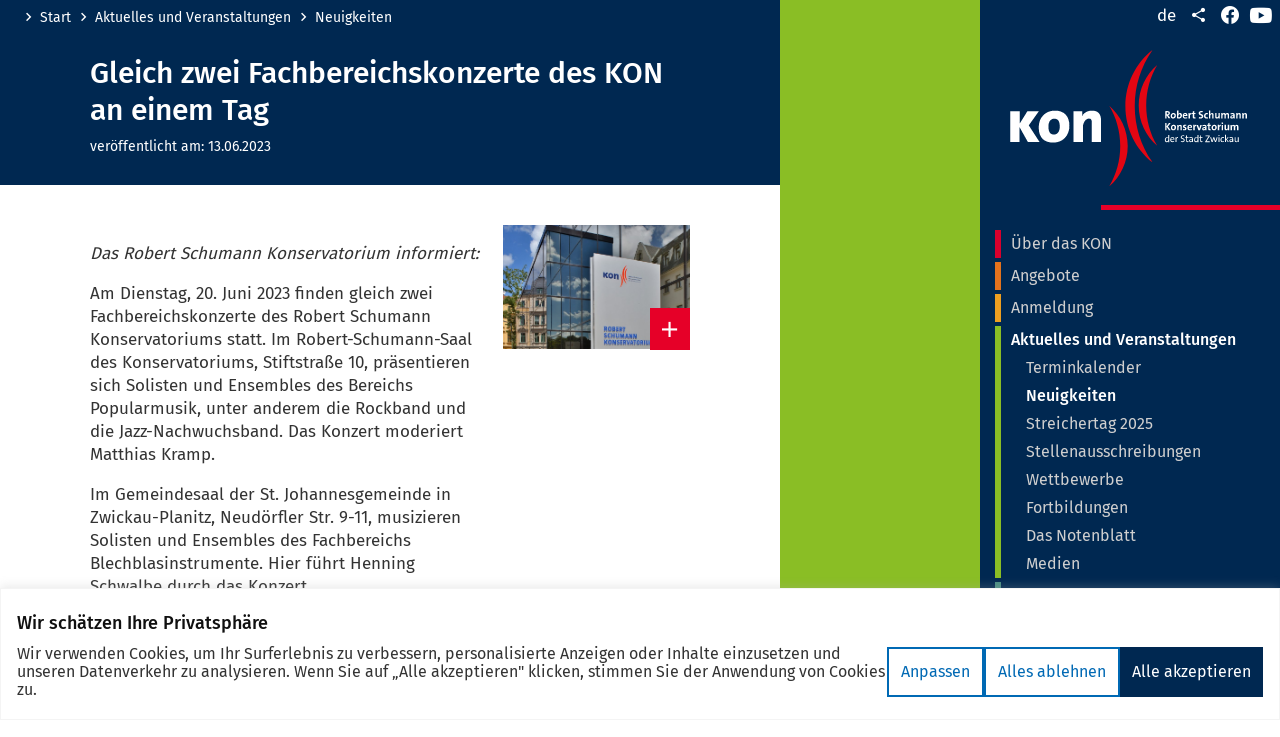

--- FILE ---
content_type: text/html; charset=UTF-8
request_url: https://www.rsk-zwickau.de/de/aktuelles/pressemitteilungen/2023/06/100010100000100391.php?s=109d88e14f45fcbf7e6dad796a46bc5d
body_size: 9497
content:
<!DOCTYPE html>
<html class="no-js" lang="de">
<head>
    <meta charset="utf-8"/>        <meta http-equiv="x-ua-compatible" content="ie=edge">
    <meta name="viewport" content="width=device-width, user-scalable=yes, initial-scale=1.0, maximum-scale=2.0, minimum-scale=1.0">
            <title>Gleich zwei Fachbereichskonzerte des KON an einem Tag - </title>
                        <link rel="apple-touch-icon" sizes="180x180" href="https://www.rsk-zwickau.de/assets/apple-touch-icon.png">
    <link href="https://www.rsk-zwickau.de/assets/favicon.ico" type="image/x-icon" rel="icon"/><link href="https://www.rsk-zwickau.de/assets/favicon.ico" type="image/x-icon" rel="shortcut icon"/>    <link rel="icon" type="image/png" href="https://www.rsk-zwickau.de/assets/favicon-32x32.png" sizes="32x32">
    <link rel="icon" type="image/png" href="https://www.rsk-zwickau.de/assets/favicon-16x16.png" sizes="16x16">
    <link rel="manifest" href="https://www.rsk-zwickau.de/assets/manifest.json">
    <link rel="mask-icon" href="https://www.rsk-zwickau.de/assets/safari-pinned-tab.svg" color="#424242">
    <meta name="theme-color" content="#ffffff">
    <link rel="stylesheet" type="text/css" href="https://www.rsk-zwickau.de/css/rsk.css?t=1709563027">            <meta content="de_DE" property="og:locale"><meta content="article" property="og:type"><meta content="https://www.rsk-zwickau.de/de/aktuelles/pressemitteilungen/2023/06/100010100000100391.php?s=109d88e14f45fcbf7e6dad796a46bc5d" property="og:url"><meta content="Gleich zwei Fachbereichskonzerte des KON an einem Tag" property="og:title"><meta content="https://www.rsk-zwickau.de/media/bilder/nachrichten/bilder-news-2021/a_KonservatoriumHaupteingang.jpg.scaled/596d63613aeae47232321ad93dbb9b70.jpg" property="og:image"><meta content="600" property="og:image:width"><meta content="314" property="og:image:height"><meta content="summary" name="twitter:card"><meta content="Gleich zwei Fachbereichskonzerte des KON an einem Tag" name="twitter:title"><meta content="@StadtZwickau" name="twitter:site"><meta content="https://www.rsk-zwickau.de/media/bilder/nachrichten/bilder-news-2021/a_KonservatoriumHaupteingang.jpg.scaled/596d63613aeae47232321ad93dbb9b70.jpg" name="twitter:image:src"><meta content="KON" name="twitter:image:alt">        <script type="text/javascript">document.getElementsByTagName('html')[0].classList.remove('no-js');</script>
        </head>
<body class="page page__press-release microsite__rsk layout__4">
<div class="cookie-consent js-cookie-consent"></div>
<div class="page--wrapper">
    <header class="page--header">
    <div class="page--header--inner">
        <a href="/de/index.php" class="page--logo">
            <img src="/assets/logo.svg" class="page--logo--img" width="453" height="168" alt=""/>            <span class="page--logo--title">Robert Schumann Konservatorium in Zwickau</span>
        </a>
        <nav class="link-list meta--nav meta--nav__with-social-media">
            <ul class="link-list--items meta--items">
                
<li class="link-list--item meta--item language-switch--item">
    <a href="https://www.rsk-zwickau.de/de/aktuelles/pressemitteilungen/2023/06/100010100000100391.php" class="link meta--item--link language-switch--item--link language-switch--item--link__active" title="deutsch">de</a></li>
                <li class="link-list--item meta--item social-share">
                    <a href="javascript:void(0)" class="meta--item--link social-share--toggle" title="Seite Teilen"><span class="sr-only">Teilen</span><i class="icon-share" aria-hidden="true" role="presentation"></i></a>
                </li>
                <li class="link-list--item meta--item menu">
                    <a href="javascript:void(0)" class="main-menu--toggle" role="button" aria-expanded="false"><i class="icon-menu" aria-hidden="true" role="presentation"></i><span class="sr-only">Menü öffnen/schließen</span></a>
                </li>
                
<li class="link-list--item meta--item social-media-facebook">
    <a href="https://www.facebook.com/robertschumann.konservatorium" class="meta--item--link meta--item--link__social-media open-new-tab" title="Facebook"><i class="icon-facebook-2019" aria-hidden="true" role="presentation"></i><span class="sr-only">Facebook</span></a>
</li>


<li class="link-list--item meta--item social-media-youtube">
    <a href="https://www.youtube.com/channel/UC13IAOB1Q5xGWaXqKf-UoFw" class="meta--item--link meta--item--link__social-media open-new-tab" title="Youtube"><i class="icon-youtube-2020" aria-hidden="true" role="presentation"></i><span class="sr-only">YouTube</span></a>
</li>
            </ul>
        </nav>
        <nav class="main-menu">
    <ul class="main-menu--items">
        <li class="main-menu--item has-children layout__1" data-page-id="6919"><div class="main-menu--item--links"><a href="https://www.rsk-zwickau.de/de/ueber/leitbild.php" class="main-menu--item--link"><span class="main-menu--item--name">Über das KON</span></a><a href="javascript:void(0)" class="main-menu--item--caret" role="button" data-toggle="collapse"><span class="sr-only">Untermenü auf- oder zuklappen</span></a></div><ul class="main-menu--item--subnav level-1 collapse"><li class="main-menu--item" data-page-id="6961"><div class="main-menu--item--links"><a href="https://www.rsk-zwickau.de/de/ueber/leitbild.php" class="main-menu--item--link main-menu--item--link__is-nested"><span class="main-menu--item--name">Leitbild</span></a></div></li><li class="main-menu--item" data-page-id="6962"><div class="main-menu--item--links"><a href="https://www.rsk-zwickau.de/de/ueber/lernumfeld.php" class="main-menu--item--link main-menu--item--link__is-nested"><span class="main-menu--item--name">Lernumfeld</span></a></div></li><li class="main-menu--item" data-page-id="6963"><div class="main-menu--item--links"><a href="https://www.rsk-zwickau.de/de/ueber/Geschichte.php" class="main-menu--item--link main-menu--item--link__is-nested"><span class="main-menu--item--name">Geschichte</span></a></div></li><li class="main-menu--item" data-page-id="6964"><div class="main-menu--item--links"><a href="https://www.rsk-zwickau.de/de/ueber/Leitung.php" class="main-menu--item--link main-menu--item--link__is-nested"><span class="main-menu--item--name">Leitung</span></a></div></li><li class="main-menu--item" data-page-id="6965"><div class="main-menu--item--links"><a href="https://www.rsk-zwickau.de/de/ueber/Verwaltung.php" class="main-menu--item--link main-menu--item--link__is-nested"><span class="main-menu--item--name">Verwaltung</span></a></div></li><li class="main-menu--item" data-page-id="6966"><div class="main-menu--item--links"><a href="https://www.rsk-zwickau.de/de/ueber/Fachbereichsleiter.php" class="main-menu--item--link main-menu--item--link__is-nested"><span class="main-menu--item--name">Fachbereichsleiter</span></a></div></li><li class="main-menu--item" data-page-id="6967"><div class="main-menu--item--links"><a href="https://www.rsk-zwickau.de/de/ueber/Fachberater.php" class="main-menu--item--link main-menu--item--link__is-nested"><span class="main-menu--item--name">Fachberater</span></a></div></li></ul></li><li class="main-menu--item has-children layout__2" data-page-id="6920"><div class="main-menu--item--links"><a href="https://www.rsk-zwickau.de/de/angebote.php" class="main-menu--item--link"><span class="main-menu--item--name">Angebote</span></a><a href="javascript:void(0)" class="main-menu--item--caret" role="button" data-toggle="collapse"><span class="sr-only">Untermenü auf- oder zuklappen</span></a></div><ul class="main-menu--item--subnav level-1 collapse"><li class="main-menu--item" data-page-id="6968"><div class="main-menu--item--links"><a href="https://www.rsk-zwickau.de/de/angebote/Elementare-Musikpaedagogik.php" class="main-menu--item--link main-menu--item--link__is-nested"><span class="main-menu--item--name">Elementare Musikpädagogik</span></a></div></li><li class="main-menu--item has-children" data-page-id="6969"><div class="main-menu--item--links"><a href="https://www.rsk-zwickau.de/de/angebote/Instrumentalunterricht.php" class="main-menu--item--link main-menu--item--link__is-nested"><span class="main-menu--item--name">Instrumentalunterricht</span></a><a href="javascript:void(0)" class="main-menu--item--caret" role="button" data-toggle="collapse"><span class="sr-only">Untermenü auf- oder zuklappen</span></a></div><ul class="main-menu--item--subnav level-2 collapse"><li class="main-menu--item" data-page-id="6977"><div class="main-menu--item--links"><a href="https://www.rsk-zwickau.de/de/angebote/instrumentalunterricht/Akkordeon.php" class="main-menu--item--link main-menu--item--link__is-nested"><span class="main-menu--item--name">Akkordeon</span></a></div></li><li class="main-menu--item" data-page-id="6978"><div class="main-menu--item--links"><a href="https://www.rsk-zwickau.de/de/angebote/instrumentalunterricht/Blechblasinstrumente.php" class="main-menu--item--link main-menu--item--link__is-nested"><span class="main-menu--item--name">Blechblasinstrumente</span></a></div></li><li class="main-menu--item" data-page-id="6979"><div class="main-menu--item--links"><a href="https://www.rsk-zwickau.de/de/angebote/instrumentalunterricht/Holzblasinstrumente.php" class="main-menu--item--link main-menu--item--link__is-nested"><span class="main-menu--item--name">Holzblasinstrumente</span></a></div></li><li class="main-menu--item" data-page-id="6980"><div class="main-menu--item--links"><a href="https://www.rsk-zwickau.de/de/angebote/instrumentalunterricht/Klavier.php" class="main-menu--item--link main-menu--item--link__is-nested"><span class="main-menu--item--name">Klavier</span></a></div></li><li class="main-menu--item" data-page-id="6981"><div class="main-menu--item--links"><a href="https://www.rsk-zwickau.de/de/angebote/instrumentalunterricht/Popularmusik.php" class="main-menu--item--link main-menu--item--link__is-nested"><span class="main-menu--item--name">Popularmusik</span></a></div></li><li class="main-menu--item" data-page-id="6982"><div class="main-menu--item--links"><a href="https://www.rsk-zwickau.de/de/angebote/instrumentalunterricht/Streichinstrumente.php" class="main-menu--item--link main-menu--item--link__is-nested"><span class="main-menu--item--name">Streichinstrumente</span></a></div></li><li class="main-menu--item" data-page-id="6983"><div class="main-menu--item--links"><a href="https://www.rsk-zwickau.de/de/angebote/instrumentalunterricht/Zupfinstrumente.php" class="main-menu--item--link main-menu--item--link__is-nested"><span class="main-menu--item--name">Zupfinstrumente</span></a></div></li></ul></li><li class="main-menu--item" data-page-id="6970"><div class="main-menu--item--links"><a href="https://www.rsk-zwickau.de/de/angebote/Gesangsunterricht.php" class="main-menu--item--link main-menu--item--link__is-nested"><span class="main-menu--item--name">Gesangsunterricht</span></a></div></li><li class="main-menu--item" data-page-id="6971"><div class="main-menu--item--links"><a href="https://www.rsk-zwickau.de/de/angebote/Ballett.php" class="main-menu--item--link main-menu--item--link__is-nested"><span class="main-menu--item--name">Ballett</span></a></div></li><li class="main-menu--item" data-page-id="6974"><div class="main-menu--item--links"><a href="https://www.rsk-zwickau.de/de/angebote/Musiklehre.php" class="main-menu--item--link main-menu--item--link__is-nested"><span class="main-menu--item--name">Musiklehre</span></a></div></li><li class="main-menu--item" data-page-id="6973"><div class="main-menu--item--links"><a href="https://www.rsk-zwickau.de/de/angebote/foerderklasse.php" class="main-menu--item--link main-menu--item--link__is-nested"><span class="main-menu--item--name">Förderklasse/KON.Klasse</span></a></div></li><li class="main-menu--item" data-page-id="9223"><div class="main-menu--item--links"><a href="https://www.rsk-zwickau.de/de/angebote/AngebotefuerErwachseneundSenioren.php" class="main-menu--item--link main-menu--item--link__is-nested"><span class="main-menu--item--name">Angebote für Erwachsene und Senioren</span></a></div></li><li class="main-menu--item" data-page-id="6972"><div class="main-menu--item--links"><a href="https://www.rsk-zwickau.de/de/angebote/WeitereAngebote.php" class="main-menu--item--link main-menu--item--link__is-nested"><span class="main-menu--item--name">weitere Angebote</span></a></div></li></ul></li><li class="main-menu--item layout__3" data-page-id="7225"><div class="main-menu--item--links"><a href="https://www.rsk-zwickau.de/de/anmeldung.php" class="main-menu--item--link"><span class="main-menu--item--name">Anmeldung</span></a></div></li><li class="main-menu--item in-path open has-children layout__4" data-page-id="6921"><div class="main-menu--item--links open"><a href="https://www.rsk-zwickau.de/de/aktuelles.php" class="main-menu--item--link"><span class="main-menu--item--name">Aktuelles und Veranstaltungen</span></a><a href="javascript:void(0)" class="main-menu--item--caret" role="button" data-toggle="collapse"><span class="sr-only">Untermenü auf- oder zuklappen</span></a></div><ul class="main-menu--item--subnav level-1 collapse show"><li class="main-menu--item" data-page-id="6914"><div class="main-menu--item--links"><a href="https://www.rsk-zwickau.de/de/veranstaltungen" class="main-menu--item--link main-menu--item--link__is-nested"><span class="main-menu--item--name">Terminkalender</span></a></div></li><li class="main-menu--item active" data-page-id="6918"><div class="main-menu--item--links"><a href="https://www.rsk-zwickau.de/de/aktuelles-veranstaltungen/neuigkeiten.php" class="main-menu--item--link main-menu--item--link__is-nested"><span class="main-menu--item--name">Neuigkeiten</span></a></div></li><li class="main-menu--item" data-page-id="9798"><div class="main-menu--item--links"><a href="https://www.rsk-zwickau.de/de/aktuelles-veranstaltungen/Streichertag-2025.php" class="main-menu--item--link main-menu--item--link__is-nested"><span class="main-menu--item--name">Streichertag 2025</span></a></div></li><li class="main-menu--item" data-page-id="9390"><div class="main-menu--item--links"><a href="https://www.rsk-zwickau.de/de/aktuelles-veranstaltungen/Stellenausschreibungen.php" class="main-menu--item--link main-menu--item--link__is-nested"><span class="main-menu--item--name">Stellenausschreibungen</span></a></div></li><li class="main-menu--item has-children" data-page-id="6984"><div class="main-menu--item--links"><a href="https://www.rsk-zwickau.de/de/aktuelles-veranstaltungen/Wettbewerbe.php" class="main-menu--item--link main-menu--item--link__is-nested"><span class="main-menu--item--name">Wettbewerbe</span></a><a href="javascript:void(0)" class="main-menu--item--caret" role="button" data-toggle="collapse"><span class="sr-only">Untermenü auf- oder zuklappen</span></a></div><ul class="main-menu--item--subnav level-2 collapse"><li class="main-menu--item" data-page-id="6987"><div class="main-menu--item--links"><a href="https://www.rsk-zwickau.de/de/aktuelles-veranstaltungen/wettbewerbe/Jugendmusiziert.php" class="main-menu--item--link main-menu--item--link__is-nested"><span class="main-menu--item--name">Jugend musiziert/Jugend jazzt</span></a></div></li><li class="main-menu--item" data-page-id="6988"><div class="main-menu--item--links"><a href="https://www.rsk-zwickau.de/de/aktuelles-veranstaltungen/wettbewerbe/KleinerSchumann.php" class="main-menu--item--link main-menu--item--link__is-nested"><span class="main-menu--item--name">Kleiner Schumann-Wettbewerb</span></a></div></li><li class="main-menu--item" data-page-id="6989"><div class="main-menu--item--links"><a href="https://www.rsk-zwickau.de/de/aktuelles-veranstaltungen/wettbewerbe/KONKlavier.php" class="main-menu--item--link main-menu--item--link__is-nested"><span class="main-menu--item--name">KON.Klavierwettbewerb</span></a></div></li><li class="main-menu--item" data-page-id="6990"><div class="main-menu--item--links"><a href="https://www.rsk-zwickau.de/de/aktuelles-veranstaltungen/wettbewerbe/weitereWettbewerbe.php" class="main-menu--item--link main-menu--item--link__is-nested"><span class="main-menu--item--name">weitere Wettbewerbe</span></a></div></li></ul></li><li class="main-menu--item" data-page-id="6991"><div class="main-menu--item--links"><a href="https://www.rsk-zwickau.de/de/aktuelles-veranstaltungen/Fortbildungen.php" class="main-menu--item--link main-menu--item--link__is-nested"><span class="main-menu--item--name">Fortbildungen</span></a></div></li><li class="main-menu--item" data-page-id="6992"><div class="main-menu--item--links"><a href="https://www.rsk-zwickau.de/de/aktuelles-veranstaltungen/Notenblatt.php" class="main-menu--item--link main-menu--item--link__is-nested"><span class="main-menu--item--name">Das Notenblatt</span></a></div></li><li class="main-menu--item" data-page-id="6993"><div class="main-menu--item--links"><a href="https://www.rsk-zwickau.de/de/aktuelles-veranstaltungen/Medien.php" class="main-menu--item--link main-menu--item--link__is-nested"><span class="main-menu--item--name">Medien</span></a></div></li></ul></li><li class="main-menu--item has-children layout__5" data-page-id="6923"><div class="main-menu--item--links"><a href="https://www.rsk-zwickau.de/de/Ensembles.php" class="main-menu--item--link"><span class="main-menu--item--name">Ensembles</span></a><a href="javascript:void(0)" class="main-menu--item--caret" role="button" data-toggle="collapse"><span class="sr-only">Untermenü auf- oder zuklappen</span></a></div><ul class="main-menu--item--subnav level-1 collapse"><li class="main-menu--item" data-page-id="7004"><div class="main-menu--item--links"><a href="https://www.rsk-zwickau.de/de/ensembles/Schwanenschloss.php" class="main-menu--item--link main-menu--item--link__is-nested"><span class="main-menu--item--name">Schwanenschloß-Chöre</span></a></div></li><li class="main-menu--item" data-page-id="7005"><div class="main-menu--item--links"><a href="https://www.rsk-zwickau.de/de/ensembles/Jugendsinfonieorchester.php" class="main-menu--item--link main-menu--item--link__is-nested"><span class="main-menu--item--name">Jugendsinfonieorchester</span></a></div></li><li class="main-menu--item" data-page-id="7006"><div class="main-menu--item--links"><a href="https://www.rsk-zwickau.de/de/ensembles/bigband.php" class="main-menu--item--link main-menu--item--link__is-nested"><span class="main-menu--item--name">Big Band „swing it“</span></a></div></li><li class="main-menu--item" data-page-id="7007"><div class="main-menu--item--links"><a href="https://www.rsk-zwickau.de/de/ensembles/JazzChor.php" class="main-menu--item--link main-menu--item--link__is-nested"><span class="main-menu--item--name">Jazz-Chor</span></a></div></li><li class="main-menu--item" data-page-id="7008"><div class="main-menu--item--links"><a href="https://www.rsk-zwickau.de/de/ensembles/Zupforchester.php" class="main-menu--item--link main-menu--item--link__is-nested"><span class="main-menu--item--name">Zupforchester</span></a></div></li><li class="main-menu--item" data-page-id="7011"><div class="main-menu--item--links"><a href="https://www.rsk-zwickau.de/de/ensembles/Zirlibo.php" class="main-menu--item--link main-menu--item--link__is-nested"><span class="main-menu--item--name">Kinderzupforchester „Zirlibo“</span></a></div></li><li class="main-menu--item" data-page-id="7010"><div class="main-menu--item--links"><a href="https://www.rsk-zwickau.de/de/ensembles/Akkordeon-Liebhaber-Orchester.php" class="main-menu--item--link main-menu--item--link__is-nested"><span class="main-menu--item--name">Akkordeon-Liebhaber-Orchester</span></a></div></li><li class="main-menu--item" data-page-id="7009"><div class="main-menu--item--links"><a href="https://www.rsk-zwickau.de/de/ensembles/EnsembleAlteMusik.php" class="main-menu--item--link main-menu--item--link__is-nested"><span class="main-menu--item--name">Ensemble „Alte Musik“</span></a></div></li><li class="main-menu--item" data-page-id="7014"><div class="main-menu--item--links"><a href="https://www.rsk-zwickau.de/de/ensembles/KONstanz.php" class="main-menu--item--link main-menu--item--link__is-nested"><span class="main-menu--item--name">KONstanz - Kinder-Tanzorchester</span></a></div></li><li class="main-menu--item" data-page-id="7015"><div class="main-menu--item--links"><a href="https://www.rsk-zwickau.de/de/ensembles/Fidolinos.php" class="main-menu--item--link main-menu--item--link__is-nested"><span class="main-menu--item--name">Fidolinos</span></a></div></li><li class="main-menu--item" data-page-id="7016"><div class="main-menu--item--links"><a href="https://www.rsk-zwickau.de/de/ensembles/Intermezzo.php" class="main-menu--item--link main-menu--item--link__is-nested"><span class="main-menu--item--name">Intermezzo</span></a></div></li><li class="main-menu--item" data-page-id="7017"><div class="main-menu--item--links"><a href="https://www.rsk-zwickau.de/de/ensembles/SaechsischesKlarinettenensemble.php" class="main-menu--item--link main-menu--item--link__is-nested"><span class="main-menu--item--name">Sächsisches Klarinettenensemble</span></a></div></li><li class="main-menu--item" data-page-id="7018"><div class="main-menu--item--links"><a href="https://www.rsk-zwickau.de/de/ensembles/Kammerorchester.php" class="main-menu--item--link main-menu--item--link__is-nested"><span class="main-menu--item--name">Kammerorchester</span></a></div></li><li class="main-menu--item" data-page-id="7019"><div class="main-menu--item--links"><a href="https://www.rsk-zwickau.de/de/ensembles/Saitenspiel.php" class="main-menu--item--link main-menu--item--link__is-nested"><span class="main-menu--item--name">Saitenspiel</span></a></div></li><li class="main-menu--item" data-page-id="7020"><div class="main-menu--item--links"><a href="https://www.rsk-zwickau.de/de/ensembles/weitereEnsembles.php" class="main-menu--item--link main-menu--item--link__is-nested"><span class="main-menu--item--name">weitere Ensembles</span></a></div></li></ul></li><li class="main-menu--item has-children layout__6" data-page-id="6922"><div class="main-menu--item--links"><a href="https://www.rsk-zwickau.de/de/internat.php" class="main-menu--item--link"><span class="main-menu--item--name">Internat</span></a><a href="javascript:void(0)" class="main-menu--item--caret" role="button" data-toggle="collapse"><span class="sr-only">Untermenü auf- oder zuklappen</span></a></div><ul class="main-menu--item--subnav level-1 collapse"><li class="main-menu--item" data-page-id="6994"><div class="main-menu--item--links"><a href="https://www.rsk-zwickau.de/de/internat/Einrichtung.php" class="main-menu--item--link main-menu--item--link__is-nested"><span class="main-menu--item--name">Einrichtung</span></a></div></li><li class="main-menu--item" data-page-id="6995"><div class="main-menu--item--links"><a href="https://www.rsk-zwickau.de/de/internat/Freizeit.php" class="main-menu--item--link main-menu--item--link__is-nested"><span class="main-menu--item--name">Freizeit</span></a></div></li><li class="main-menu--item" data-page-id="6996"><div class="main-menu--item--links"><a href="https://www.rsk-zwickau.de/de/internat/lage.php" class="main-menu--item--link main-menu--item--link__is-nested"><span class="main-menu--item--name">Lage</span></a></div></li><li class="main-menu--item" data-page-id="6997"><div class="main-menu--item--links"><a href="https://www.rsk-zwickau.de/de/internat/Kosten.php" class="main-menu--item--link main-menu--item--link__is-nested"><span class="main-menu--item--name">Kosten</span></a></div></li></ul></li><li class="main-menu--item has-children layout__7" data-page-id="6936"><div class="main-menu--item--links"><a href="https://www.rsk-zwickau.de/de/freunde-foerderer/Foerderverein.php" class="main-menu--item--link"><span class="main-menu--item--name">Freunde und Förderer</span></a><a href="javascript:void(0)" class="main-menu--item--caret" role="button" data-toggle="collapse"><span class="sr-only">Untermenü auf- oder zuklappen</span></a></div><ul class="main-menu--item--subnav level-1 collapse"><li class="main-menu--item" data-page-id="6998"><div class="main-menu--item--links"><a href="https://www.rsk-zwickau.de/de/freunde-foerderer/Foerderverein.php" class="main-menu--item--link main-menu--item--link__is-nested"><span class="main-menu--item--name">Förderverein</span></a></div></li><li class="main-menu--item" data-page-id="6999"><div class="main-menu--item--links"><a href="https://www.rsk-zwickau.de/de/freunde-foerderer/Foerdervereinchoere.php" class="main-menu--item--link main-menu--item--link__is-nested"><span class="main-menu--item--name">Förderverein Chöre</span></a></div></li><li class="main-menu--item" data-page-id="7003"><div class="main-menu--item--links"><a href="https://www.rsk-zwickau.de/de/freunde-foerderer/Elternvertretung.php" class="main-menu--item--link main-menu--item--link__is-nested"><span class="main-menu--item--name">Elternvertretung</span></a></div></li><li class="main-menu--item" data-page-id="7002"><div class="main-menu--item--links"><a href="https://www.rsk-zwickau.de/de/freunde-foerderer/Stiftung.php" class="main-menu--item--link main-menu--item--link__is-nested"><span class="main-menu--item--name">Stiftung</span></a></div></li><li class="main-menu--item" data-page-id="7001"><div class="main-menu--item--links"><a href="https://www.rsk-zwickau.de/de/freunde-foerderer/sonstigefoerderer.php" class="main-menu--item--link main-menu--item--link__is-nested"><span class="main-menu--item--name">Sonstige Förderer & Sponsoren</span></a></div></li></ul></li><li class="main-menu--item layout__8" data-page-id="6924"><div class="main-menu--item--links"><a href="https://www.rsk-zwickau.de/de/kontakt.php" class="main-menu--item--link"><span class="main-menu--item--name">Kontakt</span></a></div></li>    </ul>
    <div class="page--search">
    <div class="text-controls">
    <a href="javascript:void(0)" class="text-control text-control__large" data-target-size="large" title="Schrift größer anzeigen"><span class="text-control--content">A</span></a>
    <a href="javascript:void(0)" class="text-control text-control__normal active" data-target-size="normal" title="Schrift in Normalgröße anzeigen"><span class="text-control--content">A</span></a>
    <a href="javascript:void(0)" class="text-control text-control__small" data-target-size="small" title="Schrift kleiner anzeigen"><span class="text-control--content">A</span></a>
</div>
    <div class="page--search--control">
        <a name="f-1"></a><form method="get" accept-charset="utf-8" class="search--form has-fulltext" data-base-filters="[]" action="https://www.rsk-zwickau.de/de/meta/suche.php">        <div class="search--form--query--wrapper">
            <div class="search--form--query"><label class="sr-only" for="q">Suche</label><input type="text" name="q" id="q" placeholder="Suchen nach..." data-enable="suggestions"/></div>            <button type="submit" class="search--form--btn"><i class="icon-search" aria-hidden="true" role="presentation"></i><span class="sr-only">Suche absenden</span></button>        </div>
    </form>    </div>
</div>
</nav>
        <ul class="share--items">
            <li class="share--item">
                <a href="mailto:?subject=Empfehlung%20f%C3%BCr%20%22Gleich%20zwei%20Fachbereichskonzerte%20des%20KON%20an%20einem%20Tag%22%20auf%20www.rsk-zwickau.de&amp;body=Hallo%2C%0Aich%20kann%20dir%20folgende%20Seite%20empfehlen%3A%0A%0AGleich%20zwei%20Fachbereichskonzerte%20des%20KON%20an%20einem%20Tag%0Ahttps%3A%2F%2Fwww.rsk-zwickau.de%2Fde%2Faktuelles%2Fpressemitteilungen%2F2023%2F06%2F100010100000100391.php%0A%0A" class="share--item--link share--item--link__email" title="per E-Mail teilen">
                    <span class="sr-only">per E-Mail teilen</span>
                    <i class="icon-contact" aria-hidden="true" role="presentation"></i>                    <span class="share--item--link--title" aria-hidden="true">E-Mail</span>
                </a>
            </li>
            <li class="share--item">
                <a href="//www.facebook.com/sharer/sharer.php?u=https%253A%252F%252Fwww.rsk-zwickau.de%252Fde%252Faktuelles%252Fpressemitteilungen%252F2023%252F06%252F100010100000100391.php&t=Gleich+zwei+Fachbereichskonzerte+des+KON+an+einem+Tag" class="share--item--link share--item--link__facebook social-media-link" title="Teilen auf Facebook" data-platform="facebook" rel="noopener" target="_blank">
                    <span class="sr-only">Teilen auf Facebook</span>
                    <svg aria-labelledby="svg--facebook" role="img" viewBox="0 0 24 24" xmlns="http://www.w3.org/2000/svg"><title id="svg--facebook">Facebook icon</title><path d="M22.676 0H1.324C.593 0 0 .593 0 1.324v21.352C0 23.408.593 24 1.324 24h11.494v-9.294H9.689v-3.621h3.129V8.41c0-3.099 1.894-4.785 4.659-4.785 1.325 0 2.464.097 2.796.141v3.24h-1.921c-1.5 0-1.792.721-1.792 1.771v2.311h3.584l-.465 3.63H16.56V24h6.115c.733 0 1.325-.592 1.325-1.324V1.324C24 .593 23.408 0 22.676 0"/></svg>
                    <span class="share--item--link--title" aria-hidden="true">Facebook</span>
                </a>
            </li>
            <li class="share--item">
                <a href="//twitter.com/intent/tweet?original_referer=https%253A%252F%252Fwww.rsk-zwickau.de%252Fde%252Faktuelles%252Fpressemitteilungen%252F2023%252F06%252F100010100000100391.php&text=Gleich+zwei+Fachbereichskonzerte+des+KON+an+einem+Tag&url=https%3A%2F%2Fwww.rsk-zwickau.de%2Fde%2Faktuelles%2Fpressemitteilungen%2F2023%2F06%2F100010100000100391.php" class="share--item--link share--item--link__twitter social-media-link" title="Teilen auf X (Twitter)" data-platform="twitter" rel="noopener" target="_blank">
                    <span class="sr-only">Teilen auf X (Twitter)</span>
                    <svg aria-labelledby="svg--twitter" role="img" width="1200" height="1227" viewBox="0 0 1200 1227" fill="none" xmlns="http://www.w3.org/2000/svg"><title id="svg--twitter">X (Twitter) icon</title><path d="M714.163 519.284L1160.89 0H1055.03L667.137 450.887L357.328 0H0L468.492 681.821L0 1226.37H105.866L515.491 750.218L842.672 1226.37H1200L714.137 519.284H714.163ZM569.165 687.828L521.697 619.934L144.011 79.6944H306.615L611.412 515.685L658.88 583.579L1055.08 1150.3H892.476L569.165 687.854V687.828Z" fill="white"/></svg>
                    <span class="share--item--link--title" aria-hidden="true">X (Twitter)</span>
                </a>
            </li>
            <li class="share--item">
                <a href="//pinterest.com/pin/create/link/?url=https%253A%252F%252Fwww.rsk-zwickau.de%252Fde%252Faktuelles%252Fpressemitteilungen%252F2023%252F06%252F100010100000100391.php&description=Gleich+zwei+Fachbereichskonzerte+des+KON+an+einem+Tag" class="share--item--link share--item--link__pinterest social-media-link" title="Anpinnen auf Pinterest" data-platform="pinterest" rel="noopener" target="_blank">
                    <span class="sr-only">Anpinnen auf Pinterest</span>
                    <svg aria-labelledby="svg--pinterest" role="img" viewBox="0 0 24 24" xmlns="http://www.w3.org/2000/svg"><title id="svg--pinterest">Pinterest icon</title><path d="M12.017 0C5.396 0 .029 5.367.029 11.987c0 5.079 3.158 9.417 7.618 11.162-.105-.949-.199-2.403.041-3.439.219-.937 1.406-5.957 1.406-5.957s-.359-.72-.359-1.781c0-1.663.967-2.911 2.168-2.911 1.024 0 1.518.769 1.518 1.688 0 1.029-.653 2.567-.992 3.992-.285 1.193.6 2.165 1.775 2.165 2.128 0 3.768-2.245 3.768-5.487 0-2.861-2.063-4.869-5.008-4.869-3.41 0-5.409 2.562-5.409 5.199 0 1.033.394 2.143.889 2.741.099.12.112.225.085.345-.09.375-.293 1.199-.334 1.363-.053.225-.172.271-.401.165-1.495-.69-2.433-2.878-2.433-4.646 0-3.776 2.748-7.252 7.92-7.252 4.158 0 7.392 2.967 7.392 6.923 0 4.135-2.607 7.462-6.233 7.462-1.214 0-2.354-.629-2.758-1.379l-.749 2.848c-.269 1.045-1.004 2.352-1.498 3.146 1.123.345 2.306.535 3.55.535 6.607 0 11.985-5.365 11.985-11.987C23.97 5.39 18.592.026 11.985.026L12.017 0z"/></svg>
                    <span class="share--item--link--title" aria-hidden="true">Pinterest</span>
                </a>
            </li>
        </ul>
    </div>
</header>
    <main class="page--content">
                        
<div class="page--content--inner">
    <div class="page--cols">
        <div class="page--col__primary">
            
<div class="page--col--header">
    <nav class="breadcrumbs link-list">
    <ul class="breadcrumb--items link-list--items">
                <li class="breadcrumb--item link-list--item">
            <a href="/de/index.php" class="breadcrumb--item--link link-list--item--link">Start</a>
        </li>
                <li class="breadcrumb--item link-list--item">
            <a href="/de/aktuelles.php" class="breadcrumb--item--link link-list--item--link">Aktuelles und Veranstaltungen</a>
        </li>
                <li class="breadcrumb--item link-list--item">
            <a href="/de/aktuelles-veranstaltungen/neuigkeiten.php" class="breadcrumb--item--link link-list--item--link">Neuigkeiten</a>
        </li>
            </ul>
</nav>
    <h1 class="page--title">Gleich zwei Fachbereichskonzerte des KON an einem Tag</h1>
        <span class="page--date">veröffentlicht am: <span class="page--date--display">13.06.2023</span></span>
    </div>

<div class="g-row">
    <div class="g-row--inner">
        <div class="g-cols">
            <div class="g-col g-col__2-3">
    <div class="text-content">
    <p><em>Das Robert Schumann Konservatorium informiert:</em></p>
<p>Am Dienstag, 20. Juni 2023 finden gleich zwei Fachbereichskonzerte des Robert Schumann Konservatoriums statt. Im Robert-Schumann-Saal des Konservatoriums, Stiftstraße 10, präsentieren sich Solisten und Ensembles des Bereichs Popularmusik, unter anderem die Rockband und die Jazz-Nachwuchsband. Das Konzert moderiert Matthias Kramp.</p>
<p>Im Gemeindesaal der St. Johannesgemeinde in Zwickau-Planitz, Neudörfler Str. 9-11, musizieren Solisten und Ensembles des Fachbereichs Blechblasinstrumente. Hier führt Henning Schwalbe durch das Konzert.</p>
<p>Beide Konzerte beginnen um 19 Uhr, der Eintritt ist frei.</p></div>
<nav class="link-list">
    <ul class="link-list--items">
        
<li class="link-list--item">
    <a href="https://www.rsk-zwickau.de/" class="link open-new-tab link-list--item--link">Robert Schumann Konservatorium Zwickau<i class="icon-external-link" aria-hidden="true" role="presentation"></i></a></li>
    </ul>
</nav>
</div>
<div class="g-col g-col__1-3">
        <figure class="asset--wrapper  asset__align-none asset__size-oversized">
        <a href="javascript:void(0)" class="link link__image-zoom" data-src-big="/media/bilder/nachrichten/bilder-news-2021/a_KonservatoriumHaupteingang.jpg.scaled/0b4e9e3ba9b6b4ce78c43650ee49dcc6.jpg" data-src-big-width="1920" data-src-big-height="1280" data-src-big-author="SKIP" title="großes Bild anzeigen"><div class="asset__lazy-load asset__aspect asset__zoomable"  style="padding-bottom: 66.744186046512%;">
        <noscript>
                <picture>
            <source media="(min-width: 70em)" srcset="/media/bilder/nachrichten/bilder-news-2021/a_KonservatoriumHaupteingang.jpg.scaled/1c7e8ca96dbfcfaaad76d1d41ecfc42c.jpg"><source media="(min-width: 36em)" srcset="/media/bilder/nachrichten/bilder-news-2021/a_KonservatoriumHaupteingang.jpg.scaled/69eadab6eb6d22598915bf33ebfe1ef7.jpg"><source srcset="/media/bilder/nachrichten/bilder-news-2021/a_KonservatoriumHaupteingang.jpg.scaled/f93ef4184d9cfeb5a28ae0813a069dc9.jpg">            <img src="/media/bilder/nachrichten/bilder-news-2021/a_KonservatoriumHaupteingang.jpg.scaled/f93ef4184d9cfeb5a28ae0813a069dc9.jpg" alt="KON" width="430" height="287">
        </picture>
            </noscript>
</div>
</a><a href="/media/bilder/nachrichten/bilder-news-2021/a_KonservatoriumHaupteingang.jpg.scaled/0b4e9e3ba9b6b4ce78c43650ee49dcc6.jpg" tabindex="-1" class="link__image-zoom__real" itemprop="contentUrl">Link zum großen Bild</a>    </figure>
</div>
        </div>
    </div>
</div>
        </div>
        <div class="page--col__secondary">
                            <div class="sidebar--image--wrapper">
                                    </div>
                    </div>
    </div>
</div>
            </main>
    <footer class="page--footer">
    <div class="page--footer--top">
        <div class="page--footer--top--inner">
                        <div class="page--footer--logos">
                <div class="page--footer--logo-row page--footer--logo-row__1">
                    <a href="https://www.zwickau.de" class="page--footer--top--link open-new-tab" rel="external">
                        <img src="/img/logo-stadt-zwickau-black.svg" class="page--footer--top--logo" width="600" height="301" alt=""/>                    </a>
                    <a href="https://www.sachsen.de" class="page--footer--top--link page--footer--top--link__saxony open-new-tab" rel="external">
                        <img src="/img/sachsen-logo.svg" class="page--footer--top--logo" width="45" height="70" alt=""/>                    </a>
                    <a href="https://kulturraum-vogtland-zwickau.de" class="page--footer--top--link open-new-tab" rel="external">
                        <img src="/img/logo-kulturraum-voigtland-zwickau.svg" class="page--footer--top--logo page--footer--top--logo__krvz-logo" width="388" height="622" alt=""/>                    </a>
                    <a href="https://www.musikschulen.de" class="page--footer--top--link open-new-tab" rel="external">
                        <img src="/img/mitgl-logo.svg" class="page--footer--top--logo" width="165" height="70" alt=""/>                    </a>
                </div>
                <div class="page--footer--logo-row page--footer--logo-row__2">
                    <div class="saxony-description">Diese Maßnahme wird mitfinanziert mit Steuermitteln auf Grundlage des von den Abgeordneten des Sächsischen Landtags beschlossenen Haushaltes.</div>
                </div>
            </div>
                    </div>
    </div>
    <div class="page--footer--middle">
        <a href="javascript:void(0)" class="page--footer--back-to-top" data-toggle="back-to-top" title="Zurück zum Seitenanfang">
            <i class="icon-nav-next" aria-hidden="true" role="presentation"></i>        </a>
    </div>
    <div class="page--footer--bottom"></div>
    <div class="page--footer--links">
        <nav class="link-list">
    <ul class="link-list--items">
        
<li class="link-list--item page--footer--links--cell">
    <a href="https://www.rsk-zwickau.de/de/meta/impressum.php" class="link link-list--item--link page--footer--links--link">Impressum</a></li>

<li class="link-list--item page--footer--links--cell">
    <a href="https://www.rsk-zwickau.de/de/meta/datenschutz.php" class="link link-list--item--link page--footer--links--link">Datenschutz</a></li>

<li class="link-list--item page--footer--links--cell">
    <a href="https://www.rsk-zwickau.de/de/meta/erklaerung-barrierefreiheit.php" class="link link-list--item--link page--footer--links--link">Barrierefreiheit</a></li>

<li class="link-list--item page--footer--links--cell">
    <a href="https://www.rsk-zwickau.de/de/meta/esignatur.php" class="link link-list--item--link page--footer--links--link">eSignatur</a></li>

<li class="link-list--item page--footer--links--cell">
    <button class="link link-list--item--link page--footer--links--link js-dialog-control" data-dialog="dialog-cookie-consent" data-dialog-event="open">Cookie Einstellungen</button>
</li>
    </ul>
</nav>
    </div>
</footer>
</div>
<div class="privacy-overlay">
    <div class="privacy-overlay--container">
        <div class="inner">
            <button class="privacy-overlay--close"><i class="icon-close" aria-hidden="true" role="presentation"></i><span
                    class="sr-only">Datenschutzhinweise schließen</span></button>
            <div class="privacy-overlay--title">Datenschutzhinweise</div>
            <div class="privacy-overlay--content text-content">
                <form method="post" accept-charset="utf-8" class="privacy-overlay--form"><div style="display:none;"><input type="hidden" name="_method" value="POST"/></div>                    <p class="privacy-overlay--message"></p>
                    <div class="input "><input type="hidden" name="privacy_accept_sitewide" value="0"/><label class="checkbox--label" for="privacy-accept-sitewide"><span class="checkbox"><input type="checkbox" class="checkbox--control" name="privacy_accept_sitewide" value="1" id="privacy-accept-sitewide"><span class="checkbox--display"></span></span><span class="checkbox--text">Entscheidung für “www.rsk-zwickau.de” merken</span></label></div>                    <div class="privacy-overlay--form-controls">
                        <button type="submit" class="button"><span class="button--label">Inhalte Laden</span></button>                                                    <a href="/de/meta/datenschutz.php" class="link">Datenschutzerklärung</a>
                                            </div>
                </form>
            </div>
        </div>
    </div>
</div>
    <script id="tpl-photoswipe" type="text/template"><div class="pswp" tabindex="-1" role="dialog" aria-hidden="true">
    <div class="pswp__bg"></div>
    <div class="pswp__scroll-wrap">
        <div class="pswp__container">
            <div class="pswp__item"></div>
            <div class="pswp__item"></div>
            <div class="pswp__item"></div>
        </div>
        <div class="pswp__ui pswp__ui--hidden">
            <div class="pswp__top-bar">
                <div class="pswp__counter"></div>
                <button class="pswp__button pswp__button--close" title="Schließen (Esc)"></button>
                <button class="pswp__button pswp__button--share" title="Teilen"></button>
                <button class="pswp__button pswp__button--fs" title="Vollbildmodus umschalten"></button>
                <button class="pswp__button pswp__button--zoom" title="Ansicht vergrößern/verkleinern"></button>
                <div class="pswp__preloader">
                    <div class="pswp__preloader__icn">
                        <div class="pswp__preloader__cut">
                            <div class="pswp__preloader__donut"></div>
                        </div>
                    </div>
                </div>
            </div>
            <div class="pswp__share-modal pswp__share-modal--hidden pswp__single-tap">
                <div class="pswp__share-tooltip"></div>
            </div>
            <button class="pswp__button pswp__button--arrow--left" title="Vorheriges (linke Pfeiltaste)">
            </button>
            <button class="pswp__button pswp__button--arrow--right" title="Nächstes (rechte Pfeiltaste)">
            </button>
            <div class="pswp__caption">
                <div class="pswp__caption__center"></div>
            </div>
        </div>
    </div>
</div></script>
<script>window.CNF = {"rpc":{"url":"https:\/\/www.rsk-zwickau.de\/rpc","htAuth":false},"solr":{"core":"rsk-www"},"youtube":{"apiKey":"AIzaSyDV_gRQaOZrng1V7KxdwTiV6PmQOKnKZnA","url":"https:\/\/www.googleapis.com\/youtube\/v3\/videos?id={{VIDEO_ID}}&key={{API_KEY}}&fields=items(snippet(title))&part=snippet"},"photoswipe":{"shareEl":true,"shareButtons":[{"id":"facebook","label":"Teilen auf Facebook","url":"https:\/\/www.facebook.com\/sharer\/sharer.php?u={{url}}&t={{text}}"},{"id":"twitter","label":"Teilen auf Twitter","url":"https:\/\/twitter.com\/intent\/tweet?text={{text}}&url={{url}}"},{"id":"pinterest","label":"Teilen auf Pinterest","url":"http:\/\/www.pinterest.com\/pin\/create\/button\/?url={{url}}&media={{image_url}}&description={{text}}"},{"id":"download","label":"Bild-Datei herunterladen","url":"{{raw_image_url}}","download":true}],"templates":{"caption":"<div class=\"pswp__caption__title\">{{TITLE}}<\/div>{{AUTHOR}}","author":"<div class=\"pswp__caption__author\">Foto: <span class=\"pswp__caption__author__text\">{{AUTHOR}}<\/span><\/div>"}},"cookieConsent":{"small":{"headline":"Wir sch\u00e4tzen Ihre Privatsph\u00e4re","description":"Wir verwenden Cookies, um Ihr Surferlebnis zu verbessern, personalisierte Anzeigen oder Inhalte einzusetzen und unseren Datenverkehr zu analysieren. Wenn Sie auf \u201eAlle akzeptieren\" klicken, stimmen Sie der Anwendung von Cookies zu."},"big":{"headline":"Einstellungen f\u00fcr die Zustimmung anpassen","descriptionAlwaysVisible":["Wir verwenden Cookies, damit Sie effizient navigieren und bestimmte Funktionen ausf\u00fchren k\u00f6nnen. Detaillierte Informationen zu allen Cookies finden Sie unter jeder Einwilligungskategorie.","Die als notwendig kategorisierten Cookies werden in Ihrem Browser gespeichert, da sie f\u00fcr die Aktivierung der grundlegenden Funktionalit\u00e4ten der Website unerl\u00e4sslich sind."],"descriptionExpanded":["Sie k\u00f6nnen einige oder alle dieser Cookies aktivieren oder deaktivieren, aber die Deaktivierung einiger dieser Cookies kann Ihre Browser-Erfahrung beeintr\u00e4chtigen."]},"buttons":{"adjust":"Anpassen","declineAll":"Alles ablehnen","acceptAll":"Alle akzeptieren","saveAll":"Speichern Sie meine Einstellungen","showMore":"Mehr anzeigen","showLess":"Weniger anzeigen","closeDialog":"Dialog schlie\u00dfen"},"cookieLabels":{"name":"Name","duration":"Dauer","description":"Beschreibung","alwaysActive":"Immer aktiv","enableGroup":"[groupName] Cookies erlauben"},"items":[{"id":"required","name":"Notwendige","description":["Notwendige Cookies sind f\u00fcr die Grundfunktionen der Website von entscheidender Bedeutung. Ohne sie kann die Website nicht in der vorgesehenen Weise funktionieren.","Diese Cookies speichern keine personenbezogenen Daten."],"always":true,"cookies":[{"name":"ccd_handled","duration":"30 Tage","description":"Das Cookie wird gesetzt, um die Einwilligungseinstellungen des Nutzers zu speichern, sodass die Website den Nutzer bei seinem n\u00e4chsten Besuch wiedererkennt."},{"name":"ccd_analytics","duration":"30 Tage","description":"Das Cookie wird gesetzt, um die Einwilligungseinstellungen des Nutzers f\u00fcr Matomo Analytics zu speichern."},{"name":"vkalC[events]","duration":"31 Tage","description":"Speichert die Veranstaltungen, die der Nutzer auf seinen Merkzettel legt sitzungs\u00fcbergreifend."}]},{"id":"analytics","name":"Matomo Analytics","description":["Die verwendeten Besucherz\u00e4hldienste generieren anonymisierte Statistiken, die dabei helfen, diese Website zu verbessern."],"cookies":[{"name":"_pk_ses.23.7c78","duration":"30 Minuten","description":"Matomo Sitzungs-Cookie"},{"name":"_pk_id.23.7c78","duration":"> 1 Jahr","description":"Matomo Tracking-Cookie f\u00fcr wiederkehrende Nutzer"},{"name":"mtm_cookie_consent","duration":"34 Tage","description":"Matomo Cookie Consent"}]}]}}</script>
<script type="text/javascript" src="https://www.rsk-zwickau.de/js/common.js?t=1741780911" async=""></script><script type="text/javascript" src="https://www.rsk-zwickau.de/js/rsk.js?t=1741780911" async=""></script>    <script>var _paq = window._paq || [];_paq.push(['requireCookieConsent']);_paq.push(['trackPageView']);_paq.push(['enableLinkTracking']);(function() {var u="//analytics.zwickau.de/";_paq.push(['setTrackerUrl', u+'matomo.php']);_paq.push(['setSiteId', '1']);var d=document, g=d.createElement('script'), s=d.getElementsByTagName('script')[0];g.type='text/javascript'; g.async=true; g.defer=true; g.src=u+'matomo.js'; s.parentNode.insertBefore(g,s);})();</script>
</body>
</html>


--- FILE ---
content_type: text/css
request_url: https://www.rsk-zwickau.de/css/rsk.css?t=1709563027
body_size: 23881
content:
/*! normalize.css v7.0.0 | MIT License | github.com/necolas/normalize.css */html{line-height:1.15;-ms-text-size-adjust:100%;-webkit-text-size-adjust:100%}body{margin:0}article,aside,footer,header,nav,section{display:block}h1{font-size:2em;margin:.67em 0}figcaption,figure,main{display:block}figure{margin:1em 40px}hr{box-sizing:content-box;height:0;overflow:visible}pre{font-family:monospace,monospace;font-size:1em}a{background-color:transparent;-webkit-text-decoration-skip:objects}abbr[title]{border-bottom:none;text-decoration:underline;text-decoration:underline dotted}b,strong{font-weight:inherit}b,strong{font-weight:bolder}code,kbd,samp{font-family:monospace,monospace;font-size:1em}dfn{font-style:italic}mark{background-color:#ff0;color:#000}small{font-size:80%}sub,sup{font-size:75%;line-height:0;position:relative;vertical-align:baseline}sub{bottom:-0.25em}sup{top:-0.5em}audio,video{display:inline-block}audio:not([controls]){display:none;height:0}img{border-style:none}svg:not(:root){overflow:hidden}button,input,optgroup,select,textarea{font-family:sans-serif;font-size:100%;line-height:1.15;margin:0}button,input{overflow:visible}button,select{text-transform:none}button,html [type=button],[type=reset],[type=submit]{-webkit-appearance:button}button::-moz-focus-inner,[type=button]::-moz-focus-inner,[type=reset]::-moz-focus-inner,[type=submit]::-moz-focus-inner{border-style:none;padding:0}button:-moz-focusring,[type=button]:-moz-focusring,[type=reset]:-moz-focusring,[type=submit]:-moz-focusring{outline:1px dotted ButtonText}fieldset{padding:.35em .75em .625em}legend{box-sizing:border-box;color:inherit;display:table;max-width:100%;padding:0;white-space:normal}progress{display:inline-block;vertical-align:baseline}textarea{overflow:auto}[type=checkbox],[type=radio]{box-sizing:border-box;padding:0}[type=number]::-webkit-inner-spin-button,[type=number]::-webkit-outer-spin-button{height:auto}[type=search]{-webkit-appearance:textfield;outline-offset:-2px}[type=search]::-webkit-search-cancel-button,[type=search]::-webkit-search-decoration{-webkit-appearance:none}::-webkit-file-upload-button{-webkit-appearance:button;font:inherit}details,menu{display:block}summary{display:list-item}canvas{display:inline-block}template{display:none}[hidden]{display:none}@font-face{font-family:"Fira Sans";font-style:normal;font-weight:500;src:url(../fonts/fira-sans-v9-latin_latin-ext-500.woff2?v1) format("woff2"),url(../fonts/fira-sans-v9-latin_latin-ext-500.woff?v1) format("woff")}@font-face{font-family:"Fira Sans";font-style:normal;font-weight:700;src:url(../fonts/fira-sans-v9-latin_latin-ext-700.woff2?v1) format("woff2"),url(../fonts/fira-sans-v9-latin_latin-ext-700.woff?v1) format("woff")}@font-face{font-family:"Fira Sans";font-style:normal;font-weight:400;src:url(../fonts/fira-sans-v9-latin_latin-ext-regular.woff2?v1) format("woff2"),url(../fonts/fira-sans-v9-latin_latin-ext-regular.woff?v1) format("woff")}@font-face{font-family:"Amatic SC";font-style:normal;font-weight:700;src:url(../fonts/amatic-sc-v12-latin-ext_latin-700.woff2?v1) format("woff2"),url(../fonts/amatic-sc-v12-latin-ext_latin-700.woff?v1) format("woff")}@font-face{font-family:"zwickau-kultureinrichtungen";src:url(../fonts/zwickau-kultureinrichtungen.woff2?ooq6yf) format("woff2"),url(../fonts/zwickau-kultureinrichtungen.ttf?ooq6yf) format("truetype"),url(../fonts/zwickau-kultureinrichtungen.woff?ooq6yf) format("woff"),url(../fonts/zwickau-kultureinrichtungen.svg?ooq6yf#zwickau-kultureinrichtungen) format("svg");font-weight:normal;font-style:normal}[class^=icon-],[class*=" icon-"]{display:inline-block;font-family:"zwickau-kultureinrichtungen" !important;speak:none;font-style:normal;font-weight:normal;font-variant:normal;text-transform:none;line-height:1;vertical-align:baseline;-moz-osx-font-smoothing:grayscale;-webkit-font-smoothing:antialiased;margin-right:.3125rem;transform:translateY(1px)}[class^=icon-]:before,[class*=" icon-"]:before{display:inline-block;width:1em;content:""}.icon-facebook-2019:before{content:""}.icon-instagram-2020:before{content:""}.icon-youtube-2020:before{content:""}.icon-external-link:before{content:""}.icon-contact:before{content:""}.icon-share:before{content:""}.icon-close:before{content:""}.icon-arrow-up:before{content:""}.icon-plus:before{content:""}.icon-nav-prev:before{content:""}.icon-nav-next:before{content:""}.icon-search:before{content:""}.icon-menu:before{content:""}.icon-alarm-on:before{content:""}.icon-location:before{content:""}:root{-ms-overflow-style:-ms-autohiding-scrollbar}*,*::before,*::after{box-sizing:border-box}html,body{height:100%;min-height:100%}html.force-size__large{font-size:120%}html.force-size__small{font-size:80%}body{font-family:"Fira Sans";font-size:1.0625rem;background-color:#fff;color:#333}.sr-only{position:absolute;margin:-1px;padding:0;width:1px;height:1px;overflow:hidden;clip:rect(0 0 0 0);border:0}.print-only{display:none}.ies-error{padding:10px;background-color:#c90000;color:#fff}.text-content h2,.section--title__2{font-family:"Fira Sans";font-weight:700;font-size:1.875rem;line-height:1.267;color:#333;margin:0;margin:1.875rem 0 1.25rem}.text-content h3,.section--title__3{font-family:"Fira Sans";font-weight:500;font-size:1.5625rem;line-height:1.28;color:#333;margin:0;margin:1.875rem 0 1.25rem}.text-content h4,.section--title__4{font-family:"Fira Sans";font-weight:500;font-size:1.0625rem;line-height:1.353;color:#333;margin:0;margin:1.875rem 0 1.25rem}.dropup,.dropdown{position:relative}.dropdown-menu{position:absolute;top:100%;left:0;z-index:800;display:none;float:left;min-width:200px;padding:0;margin:0;text-align:left;list-style:none;background-color:#fff;background-clip:padding-box;box-shadow:5px 7px 10px rgba(0,0,0,.4)}.show>.dropdown-menu{display:block}.show>a{outline:0}.dropdown-menu-right{right:0;left:auto}.dropdown-menu-left{right:auto;left:0}.dropdown-backdrop{position:fixed;top:0;right:0;bottom:0;left:0;z-index:799}.link{text-decoration:none;font-weight:400;color:#c70021;cursor:pointer;font-style:normal;transition:color .2s linear}.link:hover{color:#c70021;text-decoration:underline}.link:focus{color:#c70021;outline:1px dotted}.link .icon-external-link{padding-left:.25rem}.link__image-zoom{text-decoration:none}.link__image-zoom__real{position:absolute;margin:-1px;padding:0;width:1px;height:1px;overflow:hidden;clip:rect(0 0 0 0);border:0}.link-list{margin-bottom:1.25rem}.link-list--items{margin:0;padding:0;list-style:none}.link-list--item{display:block;position:relative;padding-bottom:.625rem}.link-list--item:last-child{padding-bottom:0}.link-list--item--link{text-decoration:none;font-weight:400;color:#c70021;cursor:pointer;font-style:normal;transition:color .2s linear;position:relative;display:inline-block;padding:0 0 0 1.25rem}.link-list--item--link:hover{color:#c70021;text-decoration:underline}.link-list--item--link:focus{color:#c70021;outline:1px dotted}.link-list--item--link .icon-external-link{padding-left:.25rem}.link-list--item--link:before{display:inline-block;font-family:"zwickau-kultureinrichtungen" !important;speak:none;font-style:normal;font-weight:normal;font-variant:normal;text-transform:none;line-height:1;vertical-align:baseline;-moz-osx-font-smoothing:grayscale;-webkit-font-smoothing:antialiased;width:1em;content:"";position:absolute;left:0;top:-0.0625rem;font-size:1.25rem;color:#c70021}.main-menu{display:none}@media only screen and (min-width: 75em){.main-menu{display:block}.main-menu _:-ms-fullscreen,:root .main-menu{height:100%}}.main-menu--toggle{display:inline-block;padding:.3125rem .25rem .25rem;color:#c1c5d7;background-color:#002851;transition:background-color .2s linear}.main-menu--toggle [class*=icon-]{margin-right:0;font-size:1.5rem}.main-menu--toggle:hover,.main-menu--toggle:focus{background-color:#004184}@media only screen and (min-width: 75em){.main-menu--toggle{display:none}}.main-menu--items{margin:0;padding:1.25rem 1.25rem 1.25rem 1.875rem;list-style:none;background-color:#002851}@media only screen and (min-width: 75em){.main-menu--items{display:block}}.main-menu--item{display:block;font-size:1rem}.main-menu--item--link{display:inline-block;padding:.3125rem;color:#cfcfcf;text-decoration:none}.main-menu--item--link:hover,.main-menu--item--link:focus{text-decoration:underline}.main-menu--item--link:focus{outline:1px dotted}.main-menu--item.active>.main-menu--item--links>.main-menu--item--link{color:#fff;font-weight:500}.main-menu--item.in-path>.main-menu--item--links>.main-menu--item--link{color:#fff;font-weight:500}.main-menu--item--subnav{display:none;padding:0}.main-menu--item--subnav.show{display:block}.main-menu--item--subnav.level-1{padding-left:1.25rem}.main-menu--item--subnav.level-2>.main-menu--item{position:relative;padding-left:.9375rem;font-size:.875rem}.main-menu--item--subnav.level-2>.main-menu--item:before{display:inline-block;font-family:"zwickau-kultureinrichtungen" !important;speak:none;font-style:normal;font-weight:normal;font-variant:normal;text-transform:none;line-height:1;vertical-align:baseline;-moz-osx-font-smoothing:grayscale;-webkit-font-smoothing:antialiased;width:1em;content:"";position:absolute;left:0;top:.3125rem;color:#cfcfcf}.main-menu--item--subnav.level-2>.main-menu--item.active:before{color:#fff}.main-menu--item--subnav.level-2>.main-menu--item.active>.main-menu--item--links>.main-menu--item--link{color:#fff}.meta--nav{position:absolute;right:1.25rem;top:.875rem;margin:0;width:4.375rem}.meta--nav__nolang{top:3.125rem}.meta--nav__with-social-media:not(.meta--nav__nolang){top:.5rem}.meta--nav__with-social-media:not(.meta--nav__nolang) .meta--item.menu{order:6}.meta--nav__with-social-media:not(.meta--nav__nolang) .meta--item.social-share{order:5}.meta--nav__with-social-media:not(.meta--nav__nolang) .meta--item.language-switch--item{order:4}.meta--nav__with-social-media:not(.meta--nav__nolang) .meta--item.social-media-facebook{order:1}.meta--nav__with-social-media:not(.meta--nav__nolang) .meta--item.social-media-instagram{order:2}.meta--nav__with-social-media:not(.meta--nav__nolang) .meta--item.social-media-youtube{order:3}@media only screen and (min-width: 75em){.meta--nav__with-social-media:not(.meta--nav__nolang) .meta--item.menu{order:initial}.meta--nav__with-social-media:not(.meta--nav__nolang) .meta--item.social-share{order:2}.meta--nav__with-social-media:not(.meta--nav__nolang) .meta--item.language-switch--item{order:1}.meta--nav__with-social-media:not(.meta--nav__nolang) .meta--item.social-media-facebook{order:3}.meta--nav__with-social-media:not(.meta--nav__nolang) .meta--item.social-media-instagram{order:4}.meta--nav__with-social-media:not(.meta--nav__nolang) .meta--item.social-media-youtube{order:5}}.meta--nav__with-social-media.meta--nav__nolang{top:.875rem}.meta--nav__with-social-media.meta--nav__nolang .meta--item.menu{order:5}.meta--nav__with-social-media.meta--nav__nolang .meta--item.social-share{order:4}.meta--nav__with-social-media.meta--nav__nolang .meta--item.social-media-facebook{order:1}.meta--nav__with-social-media.meta--nav__nolang .meta--item.social-media-instagram{order:2}.meta--nav__with-social-media.meta--nav__nolang .meta--item.social-media-youtube{order:3}@media only screen and (min-width: 75em){.meta--nav__with-social-media.meta--nav__nolang .meta--item.menu{order:initial}.meta--nav__with-social-media.meta--nav__nolang .meta--item.social-share{order:1}.meta--nav__with-social-media.meta--nav__nolang .meta--item.social-media-facebook{order:2}.meta--nav__with-social-media.meta--nav__nolang .meta--item.social-media-instagram{order:3}.meta--nav__with-social-media.meta--nav__nolang .meta--item.social-media-youtube{order:4;padding-right:.3125rem}}.meta--items{margin:0;padding:0;display:flex;flex-wrap:wrap}.meta--item{display:flex;flex-basis:50%;min-width:50%;align-items:center;justify-content:center;padding-bottom:0}.meta--item--link__social-media{display:flex;align-items:center;justify-content:center;width:1.9375rem;height:1.875rem;color:#333}.meta--item--link__social-media [class*=icon]{margin:0;font-size:1.25rem}.social-media-youtube .meta--item--link__social-media [class*=icon]{font-size:1.5rem}@media only screen and (min-width: 75em){.social-media-youtube .meta--item--link__social-media [class*=icon]{position:relative;top:-0.0625rem;font-size:1.375rem}}.social-media-facebook .meta--item--link__social-media [class*=icon]{position:relative;top:-0.0625rem}@media only screen and (min-width: 75em){.social-media-facebook .meta--item--link__social-media [class*=icon]{font-size:1.125rem}}.language-switch--item--link{padding:0;color:#999;font-style:normal}.language-switch--item--link:before{display:none}.language-switch--item--link__active{color:#323333}.language-switch--item--link,.social-share--toggle{display:inline-block;padding:.3125rem .4375rem}.social-share--toggle{color:#333}.social-share--toggle .icon-share{margin-right:0}.share--items{display:none}.show-social .share--items{display:block}.share--items{margin:0;padding:0;position:absolute;top:calc(100% - 5px);right:0;width:18.75rem;z-index:9999;box-shadow:0 0 8px rgba(0,0,0,.5);list-style:none}.share--item--link{display:flex;padding:1rem;color:#fff;text-decoration:none;align-items:center}.share--item--link svg{fill:currentColor;width:1.5rem;height:1.5rem}.share--item--link__email{background-color:#002851}.share--item--link__email .icon-contact{margin-right:0;font-size:1.75rem;line-height:1.5rem;position:relative;top:-0.125rem;left:-0.125rem}.share--item--link__facebook{background-color:#3b5998}.share--item--link__twitter{background-color:#000}.share--item--link__pinterest{background-color:#bd081c}.share--item--link__googleplus{background-color:#dc4e41}.share--item--link__telegram{background-color:#2ca5e0}.share--item--link--title{margin-left:.625rem}@media only screen and (min-width: 75em){.meta--nav{position:static;width:100%}.meta--items{flex-wrap:nowrap;justify-content:flex-end}.meta--item{flex-basis:auto;min-width:0}.page--header--inner{display:flex;flex-direction:column}.page--header--inner .meta--nav{order:1}.page--header--inner .page--logo{order:2}.page--header--inner .main-menu{order:3}}.sidebar-list{background-color:#e6e8ef}.sidebar-list .link-list{margin-bottom:0}.sidebar-list .search--info{padding:0 .625rem 1.0625rem}.sidebar-list--header{padding:.625rem;color:#000;background-color:#e60028}.sidebar-list--header--title{margin:0;font-weight:500;font-size:1.0625rem;color:#fff}.sidebar-list--items{margin:0;padding:0;list-style:none}.sidebar-list--item{position:relative;border-bottom:2px solid #fff;line-height:1.353;padding-left:0;padding-bottom:0}.sidebar-list--item:before{display:none}.sidebar-list--item--link,.sidebar-list--all-link{display:block;padding:1.25rem 1.25rem 2.5rem;color:#333;text-decoration:none;transition:background-color .15s linear;font-style:normal}.sidebar-list--item--link:hover,.sidebar-list--all-link:hover,.sidebar-list--item--link:focus,.sidebar-list--all-link:focus{background-color:#ced1d9;color:#333;text-decoration:none}.sidebar-list--all-link{padding-bottom:1.25rem}.event-item--date{display:block}.event-item--title,.news-item--title{font-weight:500;-ms-word-break:break-all;word-break:break-all;word-break:break-word;-webkit-hyphens:auto;-moz-hyphens:auto;hyphens:auto}.event-item--more,.search-results--item--more,.news-item--more{position:absolute;bottom:.625rem;right:.625rem;font-size:1.5rem;width:1.875rem;text-align:center;transition:background-color .3s}.event-item--more [class*=icon-],.search-results--item--more [class*=icon-],.news-item--more [class*=icon-]{margin-right:0;position:relative;top:1px;transition:color .3s}.sidebar-list--item--link:hover .event-item--more,.sidebar-list--item--link:hover .search-results--item--more,.sidebar-list--item--link:hover .news-item--more,.sidebar-list--all-link:hover .event-item--more,.sidebar-list--all-link:hover .search-results--item--more,.sidebar-list--all-link:hover .news-item--more,.sidebar-list--item--link:focus .event-item--more,.sidebar-list--item--link:focus .search-results--item--more,.sidebar-list--item--link:focus .news-item--more,.sidebar-list--all-link:focus .event-item--more,.sidebar-list--all-link:focus .search-results--item--more,.sidebar-list--all-link:focus .news-item--more{background-color:#333;color:#fff}.contact-block{line-height:1.353;margin-bottom:1.0625rem}.contact-block--title{font-family:"Fira Sans";font-weight:700;font-size:1.875rem;line-height:1.267;color:#333;margin:0;margin-top:0;margin-bottom:.625rem}.contact-block--description::before,.contact-block--description::after{content:"";display:table}.contact-block--description::after{clear:both}.contact-block--contacts-wrapper::before,.contact-block--contacts-wrapper::after{content:"";display:table}.contact-block--contacts-wrapper::after{clear:both}.contact-block--contacts-wrapper+.map-wrapper{margin-top:1.25rem}.contact-block__bg-white .contact-block--contacts-wrapper+.map-wrapper{padding:0;box-shadow:none}.contact-block--contacts{margin:0;padding:0;list-style:none}.contact-block--contacts--item{margin-bottom:2.5rem}.contact-block--contacts--item:last-of-type{margin-bottom:0}.contact-form--title{font-family:"Fira Sans";font-weight:700;font-size:1.875rem;line-height:1.267;color:#333;margin:0;margin-bottom:1.25rem}.contact-form .form--row__url{display:none}@media only screen and (min-width: 52.5em){.contact-form .form--row__name{display:flex}.contact-form .form--row__name .form--field.text{flex-grow:1}.contact-form .form--row__street{display:flex}.contact-form .form--row__street .form--field{flex-grow:1}.contact-form .form--row__street .form--field:last-child{max-width:180px}.contact-form .form--row__location{display:flex}.contact-form .form--row__location .form--field{flex-grow:1}.contact-form .form--row__location .form--field:first-child{max-width:180px}}.flash-message--wrapper::before,.flash-message--wrapper::after{content:"";display:table}.flash-message--wrapper::after{clear:both}.flash-message{position:relative;padding:1.25rem;margin-bottom:1.25rem;cursor:pointer}.flash-message.success{color:#537231;background-color:#dff2bf;border:1px solid #537231}.flash-message.error{color:#fff;background-color:#c90000}.choices{position:relative;overflow:hidden;margin-bottom:24px;font-size:16px}.choices:focus{outline:none}.choices:last-child{margin-bottom:0}.choices.is-open{overflow:visible}.choices.is-disabled .choices__inner,.choices.is-disabled .choices__input{background-color:#eaeaea;cursor:not-allowed;-webkit-user-select:none;user-select:none}.choices.is-disabled .choices__item{cursor:not-allowed}.choices [hidden]{display:none !important}.choices[data-type*=select-one]{cursor:pointer}.choices[data-type*=select-one] .choices__inner{padding-bottom:7.5px}.choices[data-type*=select-one] .choices__input{display:block;width:100%;padding:10px;border-bottom:1px solid #ddd;background-color:#fff;margin:0}.choices[data-type*=select-one] .choices__button{background-image:url("[data-uri]");padding:0;background-size:8px;position:absolute;top:50%;right:0;margin-top:-10px;margin-right:25px;height:20px;width:20px;border-radius:10em;opacity:.25}.choices[data-type*=select-one] .choices__button:hover,.choices[data-type*=select-one] .choices__button:focus{opacity:1}.choices[data-type*=select-one] .choices__button:focus{box-shadow:0 0 0 2px #00bcd4}.choices[data-type*=select-one] .choices__item[data-value=""] .choices__button{display:none}.choices[data-type*=select-one]::after{content:"";height:0;width:0;border-style:solid;border-color:#333 transparent transparent transparent;border-width:5px;position:absolute;right:11.5px;top:50%;margin-top:-2.5px;pointer-events:none}.choices[data-type*=select-one].is-open::after{border-color:transparent transparent #333 transparent;margin-top:-7.5px}.choices[data-type*=select-one][dir=rtl]::after{left:11.5px;right:auto}.choices[data-type*=select-one][dir=rtl] .choices__button{right:auto;left:0;margin-left:25px;margin-right:0}.choices[data-type*=select-multiple] .choices__inner,.choices[data-type*=text] .choices__inner{cursor:text}.choices[data-type*=select-multiple] .choices__button,.choices[data-type*=text] .choices__button{position:relative;display:inline-block;margin-top:0;margin-right:-4px;margin-bottom:0;margin-left:8px;padding-left:16px;border-left:1px solid #008fa1;background-image:url("[data-uri]");background-size:8px;width:8px;line-height:1;opacity:.75;border-radius:0}.choices[data-type*=select-multiple] .choices__button:hover,.choices[data-type*=select-multiple] .choices__button:focus,.choices[data-type*=text] .choices__button:hover,.choices[data-type*=text] .choices__button:focus{opacity:1}.choices__inner{display:inline-block;vertical-align:top;width:100%;background-color:#f9f9f9;padding:7.5px 7.5px 3.75px;border:1px solid #ddd;border-radius:2.5px;font-size:14px;min-height:44px;overflow:hidden}.is-focused .choices__inner,.is-open .choices__inner{border-color:#b7b7b7}.is-open .choices__inner{border-radius:2.5px 2.5px 0 0}.is-flipped.is-open .choices__inner{border-radius:0 0 2.5px 2.5px}.choices__list{margin:0;padding-left:0;list-style:none}.choices__list--single{display:inline-block;padding:4px 16px 4px 4px;width:100%}[dir=rtl] .choices__list--single{padding-right:4px;padding-left:16px}.choices__list--single .choices__item{width:100%}.choices__list--multiple{display:inline}.choices__list--multiple .choices__item{display:inline-block;vertical-align:middle;border-radius:20px;padding:4px 10px;font-size:12px;font-weight:500;margin-right:3.75px;margin-bottom:3.75px;background-color:#00bcd4;border:1px solid #00a5bb;color:#fff;word-break:break-all;box-sizing:border-box}.choices__list--multiple .choices__item[data-deletable]{padding-right:5px}[dir=rtl] .choices__list--multiple .choices__item{margin-right:0;margin-left:3.75px}.choices__list--multiple .choices__item.is-highlighted{background-color:#00a5bb;border:1px solid #008fa1}.is-disabled .choices__list--multiple .choices__item{background-color:#aaa;border:1px solid #919191}.choices__list--dropdown,.choices__list[aria-expanded]{visibility:hidden;z-index:1;position:absolute;width:100%;background-color:#fff;border:1px solid #ddd;top:100%;margin-top:-1px;border-bottom-left-radius:2.5px;border-bottom-right-radius:2.5px;overflow:hidden;word-break:break-all;will-change:visibility}.is-active.choices__list--dropdown,.is-active.choices__list[aria-expanded]{visibility:visible}.is-open .choices__list--dropdown,.is-open .choices__list[aria-expanded]{border-color:#b7b7b7}.is-flipped .choices__list--dropdown,.is-flipped .choices__list[aria-expanded]{top:auto;bottom:100%;margin-top:0;margin-bottom:-1px;border-radius:.25rem .25rem 0 0}.choices__list--dropdown .choices__list,.choices__list[aria-expanded] .choices__list{position:relative;max-height:300px;overflow:auto;-webkit-overflow-scrolling:touch;will-change:scroll-position}.choices__list--dropdown .choices__item,.choices__list[aria-expanded] .choices__item{position:relative;padding:10px;font-size:14px}[dir=rtl] .choices__list--dropdown .choices__item,[dir=rtl] .choices__list[aria-expanded] .choices__item{text-align:right}@media(min-width: 640px){.choices__list--dropdown .choices__item--selectable,.choices__list[aria-expanded] .choices__item--selectable{padding-right:100px}.choices__list--dropdown .choices__item--selectable::after,.choices__list[aria-expanded] .choices__item--selectable::after{content:attr(data-select-text);font-size:12px;opacity:0;position:absolute;right:10px;top:50%;transform:translateY(-50%)}[dir=rtl] .choices__list--dropdown .choices__item--selectable,[dir=rtl] .choices__list[aria-expanded] .choices__item--selectable{text-align:right;padding-left:100px;padding-right:10px}[dir=rtl] .choices__list--dropdown .choices__item--selectable::after,[dir=rtl] .choices__list[aria-expanded] .choices__item--selectable::after{right:auto;left:10px}}.choices__list--dropdown .choices__item--selectable.is-highlighted,.choices__list[aria-expanded] .choices__item--selectable.is-highlighted{background-color:#f2f2f2}.choices__list--dropdown .choices__item--selectable.is-highlighted::after,.choices__list[aria-expanded] .choices__item--selectable.is-highlighted::after{opacity:.5}.choices__item{cursor:default}.choices__item--selectable{cursor:pointer}.choices__item--disabled{cursor:not-allowed;-webkit-user-select:none;user-select:none;opacity:.5}.choices__heading{font-weight:600;font-size:12px;padding:10px;border-bottom:1px solid #f7f7f7;color:gray}.choices__button{text-indent:-9999px;-webkit-appearance:none;appearance:none;border:0;background-color:transparent;background-repeat:no-repeat;background-position:center;cursor:pointer}.choices__button:focus{outline:none}.choices__input{display:inline-block;vertical-align:baseline;background-color:#f9f9f9;font-size:14px;margin-bottom:5px;border:0;border-radius:0;max-width:100%;padding:4px 0 4px 2px}.choices__input:focus{outline:0}.choices__input::-webkit-search-decoration,.choices__input::-webkit-search-cancel-button,.choices__input::-webkit-search-results-button,.choices__input::-webkit-search-results-decoration{display:none}.choices__input::-ms-clear,.choices__input::-ms-reveal{display:none;width:0;height:0}[dir=rtl] .choices__input{padding-right:2px;padding-left:0}.choices__placeholder{opacity:.5}.choices{margin-bottom:0}.choices__inner{background-color:#fff;border-width:0;border-bottom:2px solid #bdbdbd;font-size:inherit;transition:border-bottom-color .3s linear}.is-focused .choices__inner{border-bottom-color:#333}.choices__item{font-size:inherit}.choices__item--selectable{color:initial}.form--row{margin:0 -5px}.form--row .form--field{padding:0 5px}.form--field{position:relative;margin-bottom:1.25rem}.floating-label .form--input,.floating-label .form--textarea{display:block;width:100%;padding:1.875rem .625rem .625rem;background-color:#fff;border:none;border-bottom:2px solid #bdbdbd;transition:border-bottom-color .3s linear}.floating-label .form--input:focus,.floating-label .form--textarea:focus{border-bottom-color:#333;outline:none}.floating-label .form--input:focus~.form--label,.floating-label .form--textarea:focus~.form--label{top:.4375rem}.floating-label .form--textarea{min-height:3.75rem;resize:vertical}.floating-label .form--textarea.autogrow{resize:none;overflow:hidden}.floating-label.error .form--input:focus,.floating-label.error .form--textarea:focus{border-bottom-color:#c90000}.form--label{pointer-events:none;position:absolute;top:2rem;left:.9375rem;font-size:1rem;font-weight:500;color:#a6a6a6;will-change:top;transition:top .15s ease-in}.required .form--label{color:#111}.form--field.textarea .form--label,.not-empty .form--label,.no-js .form--label,.choices+.form--label{top:.4375rem}.error .form--label{color:#c90000}.form--mandatory-marker{color:red}.form--error-message{padding:.3125rem .5625rem;font-size:1rem;color:#c90000}.form--field.select .choices__inner{padding-top:1.75rem;padding-left:.3125rem}.form--field.select .choices__item{font-family:sans-serif;font-size:1.0625rem}.form--controls{margin-bottom:1.25rem;text-align:right}.form--button{position:relative;display:inline-block;margin:0;padding:.75rem 2.5rem .6875rem;font-family:inherit;font-size:inherit;background:none;cursor:pointer;border:none;text-transform:none;letter-spacing:1px;font-weight:500;outline:none;transition:all .3s;overflow:hidden;background-color:#e60028;color:#fff;border-bottom:3px solid #9a001b;border-radius:6px}.form--button:before{display:inline-block;font-family:"zwickau-kultureinrichtungen" !important;speak:none;font-style:normal;font-weight:normal;font-variant:normal;text-transform:none;line-height:1;vertical-align:baseline;-moz-osx-font-smoothing:grayscale;-webkit-font-smoothing:antialiased;width:1em;content:"";margin-top:-0.6875rem;right:-1.875rem;top:50%;position:absolute;height:100%;font-size:125%;color:#fff;transition:all .3s}.form--button:hover{background-color:#cd0024}.form--button:hover:before{right:.625rem}.form--button:active{transform:translate(0px, 3px);border-bottom-width:2px;margin-bottom:1px}.form__basic .form--label{color:#111}.contact--address--title{position:absolute;margin:-1px;padding:0;width:1px;height:1px;overflow:hidden;clip:rect(0 0 0 0);border:0}.contact--person,.contact--address,.contact--contact-person,.contact--opening-hours{margin-bottom:.625rem;line-height:1.353}.contact--person--name,.contact--organisation--name{font-family:"Fira Sans";font-weight:500;font-size:1.5625rem;line-height:1.28;color:#333;margin:0;margin-top:0}.contact--person--info{font-weight:500}.contact--organisation--name,.contact--opening-hours--title{font-family:"Fira Sans";font-weight:500;font-size:1.0625rem;line-height:1.353;color:#333;margin:0;margin-bottom:.9375rem;color:#333}.contact--address,.contact--telephone,.contact--fax,.contact--email,.contact--websites{position:relative;padding-left:2.1875rem;margin-bottom:.3125rem;line-height:1.353;word-break:break-all}.contact--address:before,.contact--telephone:before,.contact--fax:before,.contact--email:before,.contact--websites:before{position:absolute;left:0;font-size:1.5rem}.contact--address:before{display:inline-block;font-family:"zwickau-kultureinrichtungen" !important;speak:none;font-style:normal;font-weight:normal;font-variant:normal;text-transform:none;line-height:1;vertical-align:baseline;-moz-osx-font-smoothing:grayscale;-webkit-font-smoothing:antialiased;width:1em;content:""}.contact--telephone:before{display:inline-block;font-family:"zwickau-kultureinrichtungen" !important;speak:none;font-style:normal;font-weight:normal;font-variant:normal;text-transform:none;line-height:1;vertical-align:baseline;-moz-osx-font-smoothing:grayscale;-webkit-font-smoothing:antialiased;width:1em;content:""}.contact--fax:before{display:inline-block;font-family:"zwickau-kultureinrichtungen" !important;speak:none;font-style:normal;font-weight:normal;font-variant:normal;text-transform:none;line-height:1;vertical-align:baseline;-moz-osx-font-smoothing:grayscale;-webkit-font-smoothing:antialiased;width:1em;content:""}.contact--email:before{display:inline-block;font-family:"zwickau-kultureinrichtungen" !important;speak:none;font-style:normal;font-weight:normal;font-variant:normal;text-transform:none;line-height:1;vertical-align:baseline;-moz-osx-font-smoothing:grayscale;-webkit-font-smoothing:antialiased;width:1em;content:""}.contact--websites:before{display:inline-block;font-family:"zwickau-kultureinrichtungen" !important;speak:none;font-style:normal;font-weight:normal;font-variant:normal;text-transform:none;line-height:1;vertical-align:baseline;-moz-osx-font-smoothing:grayscale;-webkit-font-smoothing:antialiased;width:1em;content:""}.contact--opening-hour--title__info{position:absolute;margin:-1px;padding:0;width:1px;height:1px;overflow:hidden;clip:rect(0 0 0 0);border:0}.media-search-form{display:flex}.media-search-form--input-wrapper{flex-grow:1}.media-search-form--input{width:100%;height:2.5625rem;border:1px solid #ececec;background:#fff;font-size:1rem;padding:.6875rem .625rem .625rem;border-radius:0;border-right:none;-webkit-appearance:none}.media-search-form--input:focus{border-color:#ccc;outline:none;box-shadow:inset -1px 1px 6px rgba(0,0,0,.3)}.media-search-form--btn{display:inline-block;min-width:2.5rem;max-width:2.5rem;height:2.5625rem;background:none;border:1px solid #ececec;border-left:none;color:#333;margin:0;padding:0;text-align:center;background:#fff;cursor:pointer;transition:background-color .2s linear}.media-search-form--btn [class*=icon-]{font-size:1.75rem;margin-right:0}.media-search-form--btn:hover,.media-search-form--btn:focus{background-color:#ececec;outline:none}.home-section__slider{background-color:#333}.home-section__intro{background-color:#002851}.home-section__intro .text-content{color:#fff}.home-section__intro .text-content:last-child{margin-bottom:0}.home-section__intro .link-list{margin-bottom:1.0625rem}.home-section__intro .link-list--item{color:#fff}.home-section__intro .link-list--item:before{top:.125rem}.home-section__intro .link-list--item--link{color:#fff}.home-section__intro .home-section--content>*:last-child{margin-bottom:0}.home-section__search{background-color:#fff}.home-section--header::before,.home-section--header::after{content:"";display:table}.home-section--header::after{clear:both}.home-section--title{float:left;margin:0;padding:.625rem .625rem .5rem;min-width:15rem;font-weight:700;font-size:1.25rem;color:#fff;background-color:#e60028}.home-section--content{padding:1.25rem 1.25rem 1.875rem;line-height:1.353}@media only screen and (min-width: 64.0625em){.home-section--content{padding:1.25rem 5.625rem 1.875rem}}.breadcrumbs{padding-top:.625rem;font-size:.875rem;margin-bottom:0}.breadcrumb--items{padding:0 1.25rem}.breadcrumb--item{display:inline-block;padding-bottom:.3125rem}.breadcrumb--item:last-child{margin-right:0}.breadcrumb--item--link.link-list--item--link{color:#fff;font-weight:normal}.breadcrumb--item--link.link-list--item--link:before{font-size:1.0625rem;top:-0.125rem;color:#fff}.breadcrumb--item--link.link-list--item--link:hover{color:#fff;text-decoration:underline}.breadcrumb--item--link.link-list--item--link:focus{outline:1px dotted}.text-controls{display:flex;align-items:baseline;background-color:#41557c}.text-control{display:inline-block;width:2.125rem;flex-grow:1;text-align:center;text-decoration:none;background-color:#41557c;color:#fff;transition:background-color .15s linear}.text-control:hover,.text-control:focus{background-color:#2f3e5b;outline:none}.text-control.active{font-weight:700}.text-control__large{font-size:1.75rem;padding:.375rem 0 .25rem}.text-control__normal{font-size:1.5rem;padding:.625rem 0 .3125rem}.text-control__small{font-size:1.25rem;padding:.8125rem 0 .375rem}.asset--wrapper{position:relative;margin:0 0 1.25rem;overflow:hidden}.asset--wrapper:last-child{margin-bottom:0}.asset--wrapper>.link>.icon-external-link{display:none}.asset__lazy-load{opacity:0}.no-js .asset__lazy-load{opacity:1}.asset__lazy-loaded{transition:opacity .3s ease-out;will-change:opacity;opacity:1}@media only screen and (min-width: 48em){.asset__align-left{float:left;margin-right:1.25rem}}@media only screen and (min-width: 48em){.asset__align-right{float:right;margin-left:1.25rem}}@media only screen and (min-width: 48em){.asset__size-medium{width:calc(66.667% - 13px);width:calc(66.667% - 0.8125rem)}}@media only screen and (min-width: 48em){.asset__size-small{width:calc(33.333% - 13px);width:calc(33.333% - 0.8125rem)}}.asset__aspect{position:relative;height:0;overflow:hidden}.asset__aspect img{display:block;width:100%;height:auto}.asset__contain{height:0;overflow:hidden}.asset__contain img{max-height:100%;max-width:100%;margin:auto;position:absolute;transform:translate(-50%, -50%);top:50%;left:50%;width:auto}.asset__cover{position:relative;height:100%;overflow:hidden}.asset__cover img{position:absolute;top:50%;width:100%;height:auto;transform:translateY(-50%)}.asset__zoomable:after{position:absolute;right:0;bottom:0;display:inline-block;font-family:"zwickau-kultureinrichtungen" !important;speak:none;font-style:normal;font-weight:normal;font-variant:normal;text-transform:none;line-height:1;vertical-align:baseline;-moz-osx-font-smoothing:grayscale;-webkit-font-smoothing:antialiased;width:1em;content:"";background-color:#e60028;width:2.5rem;text-align:center;padding:.5rem 0;transition:background .2s;color:#fff;font-size:1.625rem}.link__image-zoom:hover .asset__zoomable:after,.link__image-zoom:focus .asset__zoomable:after{background-color:#b3001f}.asset--caption{padding-top:.625rem;font-size:1rem;color:#333}.slide-active{pointer-events:none;user-select:none}.slider--wrapper{position:relative;padding:0;overflow:hidden;touch-action:pan-x;margin-bottom:1.25rem}.slider--controls{position:absolute;top:0;right:0;display:flex}.slider--control{display:flex;width:2.25rem;height:2.4375rem;color:#333;background-color:#fff;text-decoration:none;transition:background-color .2s linear;align-items:center;justify-content:center;cursor:pointer}.slider--control:hover,.slider--control:focus{background-color:#eee;outline:none}.slider--control.active{font-weight:500;font-size:1.125rem}.slider--control [class*=icon-]{margin-right:0;font-size:1.5rem}.slider--items{height:100%;max-height:100%;transition:transform .3s ease-in-out;will-change:transform;transform-style:preserve-3d;pointer-events:none;user-select:none;touch-action:pan-x}.slider--items::before,.slider--items::after{content:"";display:table}.slider--items::after{clear:both}.slide-active .slider--items{transition:none}.slider--item{position:relative;display:none;margin-bottom:0;transform-style:preserve-3d;transform:translateZ(0);pointer-events:none;user-select:none;touch-action:pan-x}.slider--item:first-child{display:block}.slider--items__initialized .slider--item{float:left;display:block}.slider--item img{transform-style:preserve-3d;transform:translateZ(0);pointer-events:none;user-select:none}.slider--item--content--wrapper{padding:1.875rem 1.25rem 1.25rem;color:#fff;background-color:#333}@media only screen and (min-width: 64.0625em){.slider--item--content--wrapper{padding:1.875rem 5.625rem 1.25rem}}.slider--item--description{position:absolute;bottom:0;padding:.25rem .625rem .1875rem;font-weight:500;background-color:rgba(255,255,255,.8);pointer-events:none;transform-style:preserve-3d;backface-visibility:hidden;transform:translateZ(0)}@media only screen and (min-width: 35em){.slider--item--description{top:0;bottom:auto;max-width:calc(100% - 280px);max-width:calc(100% - 17.5rem)}}/*! PhotoSwipe main CSS by Dmitry Semenov | photoswipe.com | MIT license */.pswp{display:none;position:absolute;width:100%;height:100%;left:0;top:0;overflow:hidden;-ms-touch-action:none;touch-action:none;z-index:1500;-webkit-text-size-adjust:100%;-webkit-backface-visibility:hidden;outline:none}.pswp *{box-sizing:border-box}.pswp img{max-width:none}.pswp--animate_opacity{opacity:.001;will-change:opacity;transition:opacity 333ms cubic-bezier(0.4, 0, 0.22, 1)}.pswp--open{display:block}.pswp--zoom-allowed .pswp__img{cursor:-webkit-zoom-in;cursor:-moz-zoom-in;cursor:zoom-in}.pswp--zoomed-in .pswp__img{cursor:-webkit-grab;cursor:-moz-grab;cursor:grab}.pswp--dragging .pswp__img{cursor:-webkit-grabbing;cursor:-moz-grabbing;cursor:grabbing}.pswp__bg{position:absolute;left:0;top:0;width:100%;height:100%;background:#000;opacity:0;transform:translateZ(0);-webkit-backface-visibility:hidden;will-change:opacity}.pswp__scroll-wrap{position:absolute;left:0;top:0;width:100%;height:100%;overflow:hidden}.pswp__container,.pswp__zoom-wrap{-ms-touch-action:none;touch-action:none;position:absolute;left:0;right:0;top:0;bottom:0}.pswp__container,.pswp__img{-webkit-user-select:none;-moz-user-select:none;user-select:none;-webkit-tap-highlight-color:rgba(0,0,0,0);-webkit-touch-callout:none}.pswp__zoom-wrap{position:absolute;width:100%;-webkit-transform-origin:left top;-moz-transform-origin:left top;-ms-transform-origin:left top;transform-origin:left top;transition:transform 333ms cubic-bezier(0.4, 0, 0.22, 1)}.pswp__bg{will-change:opacity;transition:opacity 333ms cubic-bezier(0.4, 0, 0.22, 1)}.pswp--animated-in .pswp__bg,.pswp--animated-in .pswp__zoom-wrap{-webkit-transition:none;transition:none}.pswp__container,.pswp__zoom-wrap{-webkit-backface-visibility:hidden}.pswp__item{position:absolute;left:0;right:0;top:0;bottom:0;overflow:hidden}.pswp__img{position:absolute;width:auto;height:auto;top:0;left:0}.pswp__img--placeholder{-webkit-backface-visibility:hidden}.pswp__img--placeholder--blank{background:#222}.pswp--ie .pswp__img{width:100% !important;height:auto !important;left:0;top:0}.pswp__error-msg{position:absolute;left:0;top:50%;width:100%;text-align:center;font-size:14px;line-height:16px;margin-top:-8px;color:#ccc}.pswp__error-msg a{color:#ccc;text-decoration:underline}/*! PhotoSwipe Default UI CSS by Dmitry Semenov | photoswipe.com | MIT license */.pswp__button{width:44px;height:44px;position:relative;background:none;cursor:pointer;overflow:visible;-webkit-appearance:none;display:block;border:0;padding:0;margin:0;float:right;opacity:.75;transition:opacity .2s;box-shadow:none}.pswp__button:focus,.pswp__button:hover{opacity:1}.pswp__button:active{outline:none;opacity:.9}.pswp__button::-moz-focus-inner{padding:0;border:0}.pswp__ui--over-close .pswp__button--close{opacity:1}.pswp__button,.pswp__button--arrow--left:before,.pswp__button--arrow--right:before{background:url(../img/photoswipe/default-skin.png) 0 0 no-repeat;background-size:264px 88px;width:44px;height:44px}@media(-webkit-min-device-pixel-ratio: 1.1),(min-resolution: 105dpi),(min-resolution: 1.1dppx){.pswp--svg .pswp__button,.pswp--svg .pswp__button--arrow--left:before,.pswp--svg .pswp__button--arrow--right:before{background-image:url(../img/photoswipe/default-skin.svg)}.pswp--svg .pswp__button--arrow--left,.pswp--svg .pswp__button--arrow--right{background:none}}.pswp__button--close{background-position:0 -44px}.pswp__button--share{background-position:-44px -44px}.pswp__button--fs{display:none}.pswp--supports-fs .pswp__button--fs{display:block}.pswp--fs .pswp__button--fs{background-position:-44px 0}.pswp__button--zoom{display:none;background-position:-88px 0}.pswp--zoom-allowed .pswp__button--zoom{display:block}.pswp--zoomed-in .pswp__button--zoom{background-position:-132px 0}.pswp--touch .pswp__button--arrow--left,.pswp--touch .pswp__button--arrow--right{visibility:hidden}.pswp__button--arrow--left,.pswp__button--arrow--right{background:none;top:50%;margin-top:-50px;width:70px;height:100px;position:absolute}.pswp__button--arrow--left{left:0}.pswp__button--arrow--right{right:0}.pswp__button--arrow--left:before,.pswp__button--arrow--right:before{content:"";top:35px;background-color:rgba(0,0,0,.3);height:30px;width:32px;position:absolute}.pswp__button--arrow--left:before{left:6px;background-position:-138px -44px}.pswp__button--arrow--right:before{right:6px;background-position:-94px -44px}.pswp__counter,.pswp__share-modal{-webkit-user-select:none;-moz-user-select:none;user-select:none}.pswp__share-modal{display:block;background:rgba(0,0,0,.5);width:100%;height:100%;top:0;left:0;padding:10px;position:absolute;z-index:1600;opacity:0;transition:opacity .25s ease-out;-webkit-backface-visibility:hidden;will-change:opacity}.pswp__share-modal--hidden{display:none}.pswp__share-tooltip{z-index:1620;position:absolute;background:#fff;top:56px;border-radius:2px;display:block;width:auto;right:44px;box-shadow:0 2px 5px rgba(0,0,0,.25);transform:translateY(6px);transition:transform .25s;-webkit-backface-visibility:hidden;will-change:transform}.pswp__share-tooltip a{display:block;padding:8px 12px;color:#000;text-decoration:none;font-size:14px;line-height:18px}.pswp__share-tooltip a:hover{text-decoration:none;color:#000}.pswp__share-tooltip a:first-child{border-radius:2px 2px 0 0}.pswp__share-tooltip a:last-child{border-radius:0 0 2px 2px}.pswp__share-modal--fade-in{opacity:1}.pswp__share-modal--fade-in .pswp__share-tooltip{transform:translateY(0)}.pswp--touch .pswp__share-tooltip a{padding:16px 12px}a.pswp__share--facebook:before{content:"";display:block;width:0;height:0;position:absolute;top:-12px;right:15px;border:6px solid rgba(0,0,0,0);border-bottom-color:#fff;-webkit-pointer-events:none;-moz-pointer-events:none;pointer-events:none}a.pswp__share--facebook:hover{background:#3e5c9a;color:#fff}a.pswp__share--facebook:hover:before{border-bottom-color:#3e5c9a}a.pswp__share--twitter:hover{background:#55acee;color:#fff}a.pswp__share--pinterest:hover{background:#ccc;color:#ce272d}a.pswp__share--download:hover{background:#ddd}.pswp__counter{position:absolute;left:0;top:0;height:44px;font-size:13px;line-height:44px;color:#fff;opacity:.75;padding:0 10px}.pswp__caption{position:absolute;left:0;bottom:0;width:100%;min-height:44px}.pswp__caption small{font-size:11px;color:#bbb}.pswp__caption__center{text-align:left;max-width:420px;margin:0 auto;font-size:13px;padding:10px;line-height:20px;color:#ccc}.pswp__caption--empty{display:none}.pswp__caption--fake{visibility:hidden}.pswp__preloader{width:44px;height:44px;position:absolute;top:0;left:50%;margin-left:-22px;opacity:0;transition:opacity .25s ease-out;will-change:opacity;direction:ltr}.pswp__preloader__icn{width:20px;height:20px;margin:12px}.pswp__preloader--active{opacity:1}.pswp__preloader--active .pswp__preloader__icn{background:url(../img/photoswipe/preloader.gif) 0 0 no-repeat}.pswp--css_animation .pswp__preloader--active{opacity:1}.pswp--css_animation .pswp__preloader--active .pswp__preloader__icn{animation:clockwise 500ms linear infinite}.pswp--css_animation .pswp__preloader--active .pswp__preloader__donut{animation:donut-rotate 1000ms cubic-bezier(0.4, 0, 0.22, 1) infinite}.pswp--css_animation .pswp__preloader__icn{background:none;opacity:.75;width:14px;height:14px;position:absolute;left:15px;top:15px;margin:0}.pswp--css_animation .pswp__preloader__cut{position:relative;width:7px;height:14px;overflow:hidden}.pswp--css_animation .pswp__preloader__donut{box-sizing:border-box;width:14px;height:14px;border:2px solid #fff;border-radius:50%;border-left-color:rgba(0,0,0,0);border-bottom-color:rgba(0,0,0,0);position:absolute;top:0;left:0;background:none;margin:0}@media screen and (max-width: 1024px){.pswp__preloader{position:relative;left:auto;top:auto;margin:0;float:right}}@keyframes clockwise{0%{transform:rotate(0deg)}100%{transform:rotate(360deg)}}@keyframes donut-rotate{0%{transform:rotate(0)}50%{transform:rotate(-140deg)}100%{transform:rotate(0)}}.pswp__ui{-webkit-font-smoothing:auto;visibility:visible;opacity:1;z-index:1550}.pswp__top-bar{position:absolute;left:0;top:0;height:44px;width:100%}.pswp__caption,.pswp__top-bar,.pswp--has_mouse .pswp__button--arrow--left,.pswp--has_mouse .pswp__button--arrow--right{-webkit-backface-visibility:hidden;will-change:opacity;transition:opacity 333ms cubic-bezier(0.4, 0, 0.22, 1)}.pswp--has_mouse .pswp__button--arrow--left,.pswp--has_mouse .pswp__button--arrow--right{visibility:visible}.pswp__top-bar,.pswp__caption{background-color:rgba(0,0,0,.5)}.pswp__ui--fit .pswp__top-bar,.pswp__ui--fit .pswp__caption{background-color:rgba(0,0,0,.3)}.pswp__ui--idle .pswp__top-bar{opacity:0}.pswp__ui--idle .pswp__button--arrow--left,.pswp__ui--idle .pswp__button--arrow--right{opacity:0}.pswp__ui--hidden .pswp__top-bar,.pswp__ui--hidden .pswp__caption,.pswp__ui--hidden .pswp__button--arrow--left,.pswp__ui--hidden .pswp__button--arrow--right{opacity:.001}.pswp__ui--one-slide .pswp__button--arrow--left,.pswp__ui--one-slide .pswp__button--arrow--right,.pswp__ui--one-slide .pswp__counter{display:none}.pswp__element--disabled{display:none !important}.pswp--minimal--dark .pswp__top-bar{background:none}.pswp__caption__center{padding:.8125rem .625rem .625rem}.text-content{line-height:1.353;margin-bottom:1.25rem}.text-content p{margin:1.0625rem 0}.g-row+.g-row .text-content p:first-child{margin-top:0}.text-content ul{list-style:none;padding:0;margin:0}.text-content li{position:relative;padding-left:1.25rem;margin-bottom:.625rem}.text-content li:before{position:absolute;left:.25rem;top:-0.5rem;content:"•";color:#c1c5d7;font-size:1.75rem}.text-content a{text-decoration:none;font-weight:400;color:#c70021;cursor:pointer;font-style:normal;transition:color .2s linear}.text-content a:hover{color:#c70021;text-decoration:underline}.text-content a:focus{color:#c70021;outline:1px dotted}.text-content a .icon-external-link{padding-left:.25rem}.text-content>p:last-child,.text-content>ul:last-child,.text-content>ol:last-child{margin-bottom:0}.search-results--item{position:relative;margin-bottom:2.5rem;padding:0 0 2.5rem 0;border-bottom:2px solid #002851}.search-results--item:before{display:none}.search-results--item:last-child{padding-bottom:2.5rem}.search-results--item .text-content *:last-child{margin-bottom:0}.search-results--item--link{display:inline-block;font-weight:500;color:#333;text-decoration:none;font-style:normal}.search-results--item--link:hover,.search-results--item--link:focus{text-decoration:underline}.search-results--highlight{margin-top:.3125rem}.search-results--item--more{bottom:.9375rem;color:#333}.search-results--item--more:hover,.search-results--item--more:focus{background-color:#333;color:#fff}.search-results--item__with-highlight{margin-bottom:3.125rem;padding-bottom:3.75rem}.search-highlight{font-weight:500;font-style:italic}.pagination{margin-bottom:1.25rem}.pagination--items{margin:0;padding:0;display:flex;list-style:none}.pagination--item{display:inline-block;width:2.75rem;line-height:2.75rem}.pagination--item.active .pagination--item--link{font-weight:bold}.pagination--item--link{display:block;text-align:center;color:#333;text-decoration:none}.pagination--item--link:not(.disabled):focus,.pagination--item--link:not(.disabled):hover{background-color:#eee}.pagination--item--link.disabled{cursor:default;color:#d9d9d9}.pagination--item--link i{position:relative;top:.1875rem;margin-right:0;font-size:1.5rem}.pagination--item__pages{width:100%;text-align:center}.pagination--pages{display:none;margin:0;padding:0;list-style:none}.pagination--pages__current{font-weight:bold}.pagination--item__first,.pagination--item__last{display:none}.pagination--item__first,.pagination--item__prev,.pagination--item__next,.pagination--item__last{width:3.125rem}.pagination--item__first .pagination--item--link,.pagination--item__prev .pagination--item--link,.pagination--item__next .pagination--item--link,.pagination--item__last .pagination--item--link{color:#333}.pagination--item__first .pagination--item--link.disabled,.pagination--item__prev .pagination--item--link.disabled,.pagination--item__next .pagination--item--link.disabled,.pagination--item__last .pagination--item--link.disabled{color:#d9d9d9}@media only screen and (min-width: 25em){.pagination--pages{display:inline-block}.pagination--pages__short{display:none}}.sidebar-image{position:relative;width:auto;height:auto;min-height:43.75rem;min-width:100%;left:50%;transform:translateX(-50%)}[data-email] i:before{content:"@"}[data-email] i:after{content:"."}.image-gallery{margin-bottom:1.25rem}.image-gallery--items{position:relative;margin:0;padding:0;overflow:hidden}.no-js .image-gallery--items{overflow:visible}.image-gallery--item{display:block;position:absolute;overflow:hidden}.no-js .image-gallery--item{position:static;overflow:visible;margin-bottom:1.25rem}.image-gallery--image{position:relative;max-height:100%}.image-gallery--image--caption{width:100%;padding:.625rem .625rem .5rem;position:absolute;bottom:0;font-size:.9375rem;color:#fff;background-color:rgba(0,0,0,.7);transform:translateY(100%);transition:transform .2s linear}.no-js .image-gallery--image--caption{position:static;transform:translateY(0)}.image-gallery--image-link__real{display:none}.image-gallery--image-link{display:block;position:relative;width:100%;height:100%}.image-gallery--image-link:focus{outline:none}.image-gallery--image-link:focus:after{content:"";position:absolute;top:0;right:0;bottom:0;left:0;border:3px solid #e60028}.image-gallery--image-link:hover .image-gallery--image--caption,.image-gallery--image-link:focus .image-gallery--image--caption{transform:translateY(0)}.image-gallery--image-link .asset__zoomable:after{display:none}/*! PhotoSwipe main CSS by Dmitry Semenov | photoswipe.com | MIT license */.pswp{display:none;position:absolute;width:100%;height:100%;left:0;top:0;overflow:hidden;-ms-touch-action:none;touch-action:none;z-index:1500;-webkit-text-size-adjust:100%;-webkit-backface-visibility:hidden;outline:none}.pswp *{box-sizing:border-box}.pswp img{max-width:none}.pswp--animate_opacity{opacity:.001;will-change:opacity;transition:opacity 333ms cubic-bezier(0.4, 0, 0.22, 1)}.pswp--open{display:block}.pswp--zoom-allowed .pswp__img{cursor:-webkit-zoom-in;cursor:-moz-zoom-in;cursor:zoom-in}.pswp--zoomed-in .pswp__img{cursor:-webkit-grab;cursor:-moz-grab;cursor:grab}.pswp--dragging .pswp__img{cursor:-webkit-grabbing;cursor:-moz-grabbing;cursor:grabbing}.pswp__bg{position:absolute;left:0;top:0;width:100%;height:100%;background:#000;opacity:0;transform:translateZ(0);-webkit-backface-visibility:hidden;will-change:opacity}.pswp__scroll-wrap{position:absolute;left:0;top:0;width:100%;height:100%;overflow:hidden}.pswp__container,.pswp__zoom-wrap{-ms-touch-action:none;touch-action:none;position:absolute;left:0;right:0;top:0;bottom:0}.pswp__container,.pswp__img{-webkit-user-select:none;-moz-user-select:none;user-select:none;-webkit-tap-highlight-color:rgba(0,0,0,0);-webkit-touch-callout:none}.pswp__zoom-wrap{position:absolute;width:100%;-webkit-transform-origin:left top;-moz-transform-origin:left top;-ms-transform-origin:left top;transform-origin:left top;transition:transform 333ms cubic-bezier(0.4, 0, 0.22, 1)}.pswp__bg{will-change:opacity;transition:opacity 333ms cubic-bezier(0.4, 0, 0.22, 1)}.pswp--animated-in .pswp__bg,.pswp--animated-in .pswp__zoom-wrap{-webkit-transition:none;transition:none}.pswp__container,.pswp__zoom-wrap{-webkit-backface-visibility:hidden}.pswp__item{position:absolute;left:0;right:0;top:0;bottom:0;overflow:hidden}.pswp__img{position:absolute;width:auto;height:auto;top:0;left:0}.pswp__img--placeholder{-webkit-backface-visibility:hidden}.pswp__img--placeholder--blank{background:#222}.pswp--ie .pswp__img{width:100% !important;height:auto !important;left:0;top:0}.pswp__error-msg{position:absolute;left:0;top:50%;width:100%;text-align:center;font-size:14px;line-height:16px;margin-top:-8px;color:#ccc}.pswp__error-msg a{color:#ccc;text-decoration:underline}/*! PhotoSwipe Default UI CSS by Dmitry Semenov | photoswipe.com | MIT license */.pswp__button{width:44px;height:44px;position:relative;background:none;cursor:pointer;overflow:visible;-webkit-appearance:none;display:block;border:0;padding:0;margin:0;float:right;opacity:.75;transition:opacity .2s;box-shadow:none}.pswp__button:focus,.pswp__button:hover{opacity:1}.pswp__button:active{outline:none;opacity:.9}.pswp__button::-moz-focus-inner{padding:0;border:0}.pswp__ui--over-close .pswp__button--close{opacity:1}.pswp__button,.pswp__button--arrow--left:before,.pswp__button--arrow--right:before{background:url(../img/photoswipe/default-skin.png) 0 0 no-repeat;background-size:264px 88px;width:44px;height:44px}@media(-webkit-min-device-pixel-ratio: 1.1),(min-resolution: 105dpi),(min-resolution: 1.1dppx){.pswp--svg .pswp__button,.pswp--svg .pswp__button--arrow--left:before,.pswp--svg .pswp__button--arrow--right:before{background-image:url(../img/photoswipe/default-skin.svg)}.pswp--svg .pswp__button--arrow--left,.pswp--svg .pswp__button--arrow--right{background:none}}.pswp__button--close{background-position:0 -44px}.pswp__button--share{background-position:-44px -44px}.pswp__button--fs{display:none}.pswp--supports-fs .pswp__button--fs{display:block}.pswp--fs .pswp__button--fs{background-position:-44px 0}.pswp__button--zoom{display:none;background-position:-88px 0}.pswp--zoom-allowed .pswp__button--zoom{display:block}.pswp--zoomed-in .pswp__button--zoom{background-position:-132px 0}.pswp--touch .pswp__button--arrow--left,.pswp--touch .pswp__button--arrow--right{visibility:hidden}.pswp__button--arrow--left,.pswp__button--arrow--right{background:none;top:50%;margin-top:-50px;width:70px;height:100px;position:absolute}.pswp__button--arrow--left{left:0}.pswp__button--arrow--right{right:0}.pswp__button--arrow--left:before,.pswp__button--arrow--right:before{content:"";top:35px;background-color:rgba(0,0,0,.3);height:30px;width:32px;position:absolute}.pswp__button--arrow--left:before{left:6px;background-position:-138px -44px}.pswp__button--arrow--right:before{right:6px;background-position:-94px -44px}.pswp__counter,.pswp__share-modal{-webkit-user-select:none;-moz-user-select:none;user-select:none}.pswp__share-modal{display:block;background:rgba(0,0,0,.5);width:100%;height:100%;top:0;left:0;padding:10px;position:absolute;z-index:1600;opacity:0;transition:opacity .25s ease-out;-webkit-backface-visibility:hidden;will-change:opacity}.pswp__share-modal--hidden{display:none}.pswp__share-tooltip{z-index:1620;position:absolute;background:#fff;top:56px;border-radius:2px;display:block;width:auto;right:44px;box-shadow:0 2px 5px rgba(0,0,0,.25);transform:translateY(6px);transition:transform .25s;-webkit-backface-visibility:hidden;will-change:transform}.pswp__share-tooltip a{display:block;padding:8px 12px;color:#000;text-decoration:none;font-size:14px;line-height:18px}.pswp__share-tooltip a:hover{text-decoration:none;color:#000}.pswp__share-tooltip a:first-child{border-radius:2px 2px 0 0}.pswp__share-tooltip a:last-child{border-radius:0 0 2px 2px}.pswp__share-modal--fade-in{opacity:1}.pswp__share-modal--fade-in .pswp__share-tooltip{transform:translateY(0)}.pswp--touch .pswp__share-tooltip a{padding:16px 12px}a.pswp__share--facebook:before{content:"";display:block;width:0;height:0;position:absolute;top:-12px;right:15px;border:6px solid rgba(0,0,0,0);border-bottom-color:#fff;-webkit-pointer-events:none;-moz-pointer-events:none;pointer-events:none}a.pswp__share--facebook:hover{background:#3e5c9a;color:#fff}a.pswp__share--facebook:hover:before{border-bottom-color:#3e5c9a}a.pswp__share--twitter:hover{background:#55acee;color:#fff}a.pswp__share--pinterest:hover{background:#ccc;color:#ce272d}a.pswp__share--download:hover{background:#ddd}.pswp__counter{position:absolute;left:0;top:0;height:44px;font-size:13px;line-height:44px;color:#fff;opacity:.75;padding:0 10px}.pswp__caption{position:absolute;left:0;bottom:0;width:100%;min-height:44px}.pswp__caption small{font-size:11px;color:#bbb}.pswp__caption__center{text-align:left;max-width:420px;margin:0 auto;font-size:13px;padding:10px;line-height:20px;color:#ccc}.pswp__caption--empty{display:none}.pswp__caption--fake{visibility:hidden}.pswp__preloader{width:44px;height:44px;position:absolute;top:0;left:50%;margin-left:-22px;opacity:0;transition:opacity .25s ease-out;will-change:opacity;direction:ltr}.pswp__preloader__icn{width:20px;height:20px;margin:12px}.pswp__preloader--active{opacity:1}.pswp__preloader--active .pswp__preloader__icn{background:url(../img/photoswipe/preloader.gif) 0 0 no-repeat}.pswp--css_animation .pswp__preloader--active{opacity:1}.pswp--css_animation .pswp__preloader--active .pswp__preloader__icn{animation:clockwise 500ms linear infinite}.pswp--css_animation .pswp__preloader--active .pswp__preloader__donut{animation:donut-rotate 1000ms cubic-bezier(0.4, 0, 0.22, 1) infinite}.pswp--css_animation .pswp__preloader__icn{background:none;opacity:.75;width:14px;height:14px;position:absolute;left:15px;top:15px;margin:0}.pswp--css_animation .pswp__preloader__cut{position:relative;width:7px;height:14px;overflow:hidden}.pswp--css_animation .pswp__preloader__donut{box-sizing:border-box;width:14px;height:14px;border:2px solid #fff;border-radius:50%;border-left-color:rgba(0,0,0,0);border-bottom-color:rgba(0,0,0,0);position:absolute;top:0;left:0;background:none;margin:0}@media screen and (max-width: 1024px){.pswp__preloader{position:relative;left:auto;top:auto;margin:0;float:right}}@keyframes clockwise{0%{transform:rotate(0deg)}100%{transform:rotate(360deg)}}@keyframes donut-rotate{0%{transform:rotate(0)}50%{transform:rotate(-140deg)}100%{transform:rotate(0)}}.pswp__ui{-webkit-font-smoothing:auto;visibility:visible;opacity:1;z-index:1550}.pswp__top-bar{position:absolute;left:0;top:0;height:44px;width:100%}.pswp__caption,.pswp__top-bar,.pswp--has_mouse .pswp__button--arrow--left,.pswp--has_mouse .pswp__button--arrow--right{-webkit-backface-visibility:hidden;will-change:opacity;transition:opacity 333ms cubic-bezier(0.4, 0, 0.22, 1)}.pswp--has_mouse .pswp__button--arrow--left,.pswp--has_mouse .pswp__button--arrow--right{visibility:visible}.pswp__top-bar,.pswp__caption{background-color:rgba(0,0,0,.5)}.pswp__ui--fit .pswp__top-bar,.pswp__ui--fit .pswp__caption{background-color:rgba(0,0,0,.3)}.pswp__ui--idle .pswp__top-bar{opacity:0}.pswp__ui--idle .pswp__button--arrow--left,.pswp__ui--idle .pswp__button--arrow--right{opacity:0}.pswp__ui--hidden .pswp__top-bar,.pswp__ui--hidden .pswp__caption,.pswp__ui--hidden .pswp__button--arrow--left,.pswp__ui--hidden .pswp__button--arrow--right{opacity:.001}.pswp__ui--one-slide .pswp__button--arrow--left,.pswp__ui--one-slide .pswp__button--arrow--right,.pswp__ui--one-slide .pswp__counter{display:none}.pswp__element--disabled{display:none !important}.pswp--minimal--dark .pswp__top-bar{background:none}.pswp__caption__center{padding:.8125rem .625rem .625rem}.search--form{display:flex}.search--form--query--wrapper{display:flex;flex-grow:1}.page--content .search--form--query--wrapper{margin-bottom:2.5rem}.search--form--datepicker,.search--form--query{position:relative}.search--form--datepicker input,.search--form--query input{width:100%;height:2.625rem;border:1px solid #ececec;background:#fff;font-size:1rem;padding:.6875rem .625rem .625rem;border-radius:0;border-right:none;-webkit-appearance:none}.search--form--datepicker input:focus,.search--form--query input:focus{border-color:#ccc;outline:none;box-shadow:inset -1px 1px 6px rgba(0,0,0,.3)}.search--form--datepicker input::-webkit-input-placeholder,.search--form--query input::-webkit-input-placeholder{color:#757575;font-family:"Fira Sans";font-style:italic}.search--form--datepicker input::-moz-placeholder,.search--form--query input::-moz-placeholder{color:#757575;font-family:"Fira Sans";font-style:italic}.search--form--datepicker input:-ms-input-placeholder,.search--form--query input:-ms-input-placeholder{color:#757575;font-family:"Fira Sans";font-style:italic}.search--form--datepicker input::placeholder,.search--form--query input::placeholder{color:#757575;font-family:"Fira Sans";font-style:italic}.search--form--datepicker input _:-ms-fullscreen,:root .search--form--datepicker input,.search--form--query input _:-ms-fullscreen,:root .search--form--query input{height:100%;border-top:none;border-bottom:none}.search--form--query{flex-grow:1}.search--form--btn{display:inline-block;min-width:2.5rem;max-width:2.5rem;height:2.625rem;background:none;border:1px solid #ececec;border-left:none;color:#002851;margin:0;padding:0;text-align:center;background:#fff;cursor:pointer;transition:background-color .2s linear}.search--form--btn [class*=icon-]{font-size:1.75rem;margin-right:0}.search--form--btn:hover,.search--form--btn:focus{background-color:#ececec;outline:none}.search--form--datepicker{min-width:14.375rem}.search--form--datepicker input{padding-right:2.25rem}.search--form--datepicker:after{position:absolute;top:.5rem;right:.4375rem;display:inline-block;font-family:"zwickau-kultureinrichtungen" !important;speak:none;font-style:normal;font-weight:normal;font-variant:normal;text-transform:none;line-height:1;vertical-align:baseline;-moz-osx-font-smoothing:grayscale;-webkit-font-smoothing:antialiased;width:1em;content:"";font-size:1.5rem;transition:color .2s linear;pointer-events:none}.search--form--datepicker:hover:after,.search--form--datepicker.search--form--datepicker__open:after{color:#fff}.drp--wrapper{display:none;width:calc(100% - 20px);width:calc(100% - 1.25rem);min-width:14.375rem;border:1px solid #ddd;box-shadow:0 3px 3px rgba(0,0,0,.1);-webkit-tap-highlight-color:rgba(0,0,0,0)}.drp--wrapper.drp--open{display:block}@media only screen and (min-width: 22.5em)and (max-width: 29.9375em){.drp--wrapper{max-width:21.25rem}}@media only screen and (min-width: 30em){.drp--wrapper{width:28.75rem}}.drp--inner{background-color:#fff;-webkit-tap-highlight-color:rgba(0,0,0,0)}.drp--header--wrapper{display:none;padding:.9375rem 1.25rem .625rem;height:4.375rem;align-items:center;justify-content:space-between;flex-wrap:wrap;border-bottom:1px solid #ddd}@media only screen and (min-width: 30em){.drp--header--wrapper{display:flex}}.drp--header{white-space:nowrap}.drp--header__end{margin-right:.625rem}.drp--header--day{float:left;margin-right:.5rem;font-size:2.4375rem;font-weight:100;line-height:1;color:#1885fc;transform:translateY(-1px);cursor:default;pointer-events:none;user-select:none}.drp--header--date{display:inline-block;font-size:1rem;color:#a6aab3;cursor:default;pointer-events:none;user-select:none}.drp--header--weekday{font-size:.875rem;color:#c9c9d1;cursor:default;pointer-events:none;user-select:none}.drp--calendar--wrapper{position:relative;display:flex;-webkit-tap-highlight-color:rgba(0,0,0,0)}.drp--calendar{flex:1;border-right:1px solid #ddd;-webkit-tap-highlight-color:rgba(0,0,0,0)}.drp--calendar+.drp--calendar{display:none;border-right:none}@media only screen and (min-width: 30em){.drp--calendar+.drp--calendar{display:block}}.drp--calendar--title{border-bottom:1px solid #ddd;text-align:center;cursor:default;user-select:none}.drp--previous,.drp--next{padding:.6875rem .5rem .625rem;color:#111;text-decoration:none;transition:background-color .2s linear;cursor:pointer}.drp--previous:hover,.drp--next:hover{background-color:#f4f4f4}.drp--previous{float:left}.drp--next{float:right}.drp--month-switch,.drp--year-switch{display:inline-block;padding:.75rem 0;color:#424242;text-transform:capitalize;text-decoration:none;cursor:pointer;transition:color .2s linear}.drp--month-switch:hover,.drp--year-switch:hover{color:#1783ff}.drp--month-switch{font-size:1.25rem;font-weight:500}.drp--year-switch{font-size:1.125rem;font-weight:400}.drp--calendar--days--wrapper{display:flex;padding:.625rem .625rem .5625rem;flex-wrap:wrap;cursor:pointer;-webkit-tap-highlight-color:rgba(0,0,0,0)}.drp--day,.drp--weekday{width:calc(14.2857142857% - 1px);padding:.1875rem;font-size:.8125rem;font-weight:400;text-align:center}.drp--weekday{cursor:default;color:#616161;text-shadow:1px 1px 1px rgba(0,0,0,.05);text-transform:uppercase}.drp--day{margin-bottom:.0625rem;color:#212121;text-decoration:none;border-radius:6px}.drp--day--inner{display:block;padding:.3125rem .1875rem;border-radius:3px;pointer-events:none}@media only screen and (min-width: 30em){.drp--day--inner{padding:.25rem .1875rem}}.drp--day__start.drp--day__selected .drp--day--inner,.drp--day__end.drp--day__selected .drp--day--inner{background-color:#0666cd}.drp--day__start.drp--day__selected.drp--day__not-in-month .drp--day--inner,.drp--day__end.drp--day__selected.drp--day__not-in-month .drp--day--inner{background-color:rgba(0,0,0,0)}.drp--day__weekend{color:#568ea3}.drp--day__not-in-month{color:#b8b8df}.drp--day__hover{background-color:#c8e1ff;color:#111;border-radius:0;transition:background-color .2s linear}.drp--day__hover.drp--day__not-in-month{opacity:.66}.drp--day__hover-start{border-top-left-radius:6px;border-bottom-left-radius:6px}.drp--day__hover-end{border-top-right-radius:6px;border-bottom-right-radius:6px}.drp--day__selected{background-color:#1783ff;color:#fff;border-radius:0}.drp--day__selected.drp--day__not-in-month{background-color:#c6dbf0;opacity:.5}.drp--day__selected.drp--day__start{border-top-left-radius:6px;border-bottom-left-radius:6px}.drp--day__selected.drp--day__end{border-top-right-radius:6px;border-bottom-right-radius:6px}.drp--selector{display:none;position:absolute;top:0;right:0;bottom:0;left:0;background-color:#fff;flex-wrap:wrap}.drp--selector.drp--active{display:flex}.drp--month,.drp--year{display:flex;font-weight:500;align-items:center;justify-content:center;color:#111;background-color:#eee;outline:1px solid #ddd;cursor:pointer}.drp--month.drp--active,.drp--year.drp--active{color:#fff;background-color:#0666cd}.drp--month:hover,.drp--month.drp--active:hover,.drp--year:hover,.drp--year.drp--active:hover{color:#fff;background-color:#1783ff}.drp--month{width:50%;height:16.667%;text-transform:capitalize;-ms-word-break:break-all;word-break:break-all;word-break:break-word;-webkit-hyphens:auto;-moz-hyphens:auto;hyphens:auto}@media only screen and (min-width: 30em){.drp--month{width:25%;height:33.33%}}.drp--year{width:33.33%;height:20%}@media only screen and (min-width: 30em){.drp--year{width:20%;height:33.33%}}.drp--year__previous,.drp--year__next{color:#1885fc;background-color:#fff}.drp--actions{display:flex;padding:.5rem .5rem .625rem;flex:0 0 auto;text-align:center;background:#f1f1f9;border-top:1px solid #ddd}@media only screen and (min-width: 30em){.drp--actions{display:none}}.drp--action{width:calc((100% - 10px)/2);width:calc((100% - 0.625rem)/2);padding:.5rem}.SP-encrypted-email{word-break:break-all}.SP-encrypted-email i{font-style:normal}.SP-encrypted-email i:before{content:"@"}.SP-encrypted-email i:after{content:"."}.table,.text-content table{width:100%;border-collapse:collapse;margin-bottom:1.25rem}.text-content table{margin-bottom:1.25rem}.table--cell,.text-content td{padding:.8125rem .9375rem;background-color:#fff;border-style:solid;border-color:#c1c5d7;border-width:2px 0 0}.g-row__darkened .table--cell,.g-row__darkened .text-content td{background-color:#fafafa}.text-content td>p:last-child{margin-bottom:0}.table--heading,.text-content th{padding:.8125rem .9375rem;background-color:#c1c5d7;border:0 solid rgba(0,0,0,0);text-align:left}thead .table--row:first-child .table--heading{border-top-width:0}.leaflet-pane,.leaflet-tile,.leaflet-marker-icon,.leaflet-marker-shadow,.leaflet-tile-container,.leaflet-pane>svg,.leaflet-pane>canvas,.leaflet-zoom-box,.leaflet-image-layer,.leaflet-layer{position:absolute;left:0;top:0}.leaflet-container{overflow:hidden}.leaflet-tile,.leaflet-marker-icon,.leaflet-marker-shadow{-webkit-user-select:none;-moz-user-select:none;user-select:none;-webkit-user-drag:none}.leaflet-tile::selection{background:rgba(0,0,0,0)}.leaflet-safari .leaflet-tile{image-rendering:-webkit-optimize-contrast}.leaflet-safari .leaflet-tile-container{width:1600px;height:1600px;-webkit-transform-origin:0 0}.leaflet-marker-icon,.leaflet-marker-shadow{display:block}.leaflet-container .leaflet-overlay-pane svg,.leaflet-container .leaflet-marker-pane img,.leaflet-container .leaflet-shadow-pane img,.leaflet-container .leaflet-tile-pane img,.leaflet-container img.leaflet-image-layer,.leaflet-container .leaflet-tile{max-width:none !important;max-height:none !important}.leaflet-container.leaflet-touch-zoom{-ms-touch-action:pan-x pan-y;touch-action:pan-x pan-y}.leaflet-container.leaflet-touch-drag{-ms-touch-action:pinch-zoom;touch-action:none;touch-action:pinch-zoom}.leaflet-container.leaflet-touch-drag.leaflet-touch-zoom{-ms-touch-action:none;touch-action:none}.leaflet-container{-webkit-tap-highlight-color:rgba(0,0,0,0)}.leaflet-container a{-webkit-tap-highlight-color:rgba(51,181,229,.4)}.leaflet-tile{filter:inherit;visibility:hidden}.leaflet-tile-loaded{visibility:inherit}.leaflet-zoom-box{width:0;height:0;-moz-box-sizing:border-box;box-sizing:border-box;z-index:800}.leaflet-overlay-pane svg{-moz-user-select:none}.leaflet-pane{z-index:400}.leaflet-tile-pane{z-index:200}.leaflet-overlay-pane{z-index:400}.leaflet-shadow-pane{z-index:500}.leaflet-marker-pane{z-index:600}.leaflet-tooltip-pane{z-index:650}.leaflet-popup-pane{z-index:700}.leaflet-map-pane canvas{z-index:100}.leaflet-map-pane svg{z-index:200}.leaflet-vml-shape{width:1px;height:1px}.lvml{behavior:url(#default#VML);display:inline-block;position:absolute}.leaflet-control{position:relative;z-index:800;pointer-events:visiblePainted;pointer-events:auto}.leaflet-top,.leaflet-bottom{position:absolute;z-index:1000;pointer-events:none}.leaflet-top{top:0}.leaflet-right{right:0}.leaflet-bottom{bottom:0}.leaflet-left{left:0}.leaflet-control{float:left;clear:both}.leaflet-right .leaflet-control{float:right}.leaflet-top .leaflet-control{margin-top:10px}.leaflet-bottom .leaflet-control{margin-bottom:10px}.leaflet-left .leaflet-control{margin-left:10px}.leaflet-right .leaflet-control{margin-right:10px}.leaflet-fade-anim .leaflet-tile{will-change:opacity}.leaflet-fade-anim .leaflet-popup{opacity:0;-webkit-transition:opacity .2s linear;-moz-transition:opacity .2s linear;transition:opacity .2s linear}.leaflet-fade-anim .leaflet-map-pane .leaflet-popup{opacity:1}.leaflet-zoom-animated{-webkit-transform-origin:0 0;-ms-transform-origin:0 0;transform-origin:0 0}.leaflet-zoom-anim .leaflet-zoom-animated{will-change:transform}.leaflet-zoom-anim .leaflet-zoom-animated{-webkit-transition:-webkit-transform .25s cubic-bezier(0, 0, 0.25, 1);-moz-transition:-moz-transform .25s cubic-bezier(0, 0, 0.25, 1);transition:transform .25s cubic-bezier(0, 0, 0.25, 1)}.leaflet-zoom-anim .leaflet-tile,.leaflet-pan-anim .leaflet-tile{-webkit-transition:none;-moz-transition:none;transition:none}.leaflet-zoom-anim .leaflet-zoom-hide{visibility:hidden}.leaflet-interactive{cursor:pointer}.leaflet-grab{cursor:-webkit-grab;cursor:-moz-grab;cursor:grab}.leaflet-crosshair,.leaflet-crosshair .leaflet-interactive{cursor:crosshair}.leaflet-popup-pane,.leaflet-control{cursor:auto}.leaflet-dragging .leaflet-grab,.leaflet-dragging .leaflet-grab .leaflet-interactive,.leaflet-dragging .leaflet-marker-draggable{cursor:move;cursor:-webkit-grabbing;cursor:-moz-grabbing;cursor:grabbing}.leaflet-marker-icon,.leaflet-marker-shadow,.leaflet-image-layer,.leaflet-pane>svg path,.leaflet-tile-container{pointer-events:none}.leaflet-marker-icon.leaflet-interactive,.leaflet-image-layer.leaflet-interactive,.leaflet-pane>svg path.leaflet-interactive,svg.leaflet-image-layer.leaflet-interactive path{pointer-events:visiblePainted;pointer-events:auto}.leaflet-container{background:#ddd;outline:0}.leaflet-container a{color:#0078a8}.leaflet-container a.leaflet-active{outline:2px solid orange}.leaflet-zoom-box{border:2px dotted #38f;background:rgba(255,255,255,.5)}.leaflet-container{font:12px/1.5 "Helvetica Neue",Arial,Helvetica,sans-serif}.leaflet-bar{box-shadow:0 1px 5px rgba(0,0,0,.65);border-radius:4px}.leaflet-bar a,.leaflet-bar a:hover{background-color:#fff;border-bottom:1px solid #ccc;width:26px;height:26px;line-height:26px;display:block;text-align:center;text-decoration:none;color:#000}.leaflet-bar a,.leaflet-control-layers-toggle{background-position:50% 50%;background-repeat:no-repeat;display:block}.leaflet-bar a:hover{background-color:#f4f4f4}.leaflet-bar a:first-child{border-top-left-radius:4px;border-top-right-radius:4px}.leaflet-bar a:last-child{border-bottom-left-radius:4px;border-bottom-right-radius:4px;border-bottom:none}.leaflet-bar a.leaflet-disabled{cursor:default;background-color:#f4f4f4;color:#bbb}.leaflet-touch .leaflet-bar a{width:30px;height:30px;line-height:30px}.leaflet-touch .leaflet-bar a:first-child{border-top-left-radius:2px;border-top-right-radius:2px}.leaflet-touch .leaflet-bar a:last-child{border-bottom-left-radius:2px;border-bottom-right-radius:2px}.leaflet-control-zoom-in,.leaflet-control-zoom-out{font:bold 18px "Lucida Console",Monaco,monospace;text-indent:1px}.leaflet-touch .leaflet-control-zoom-in,.leaflet-touch .leaflet-control-zoom-out{font-size:22px}.leaflet-control-layers{box-shadow:0 1px 5px rgba(0,0,0,.4);background:#fff;border-radius:5px}.leaflet-control-layers-toggle{background-image:url(../img/leaflet/layers.png);width:36px;height:36px}.leaflet-retina .leaflet-control-layers-toggle{background-image:url(../img/leaflet/layers-2x.png);background-size:26px 26px}.leaflet-touch .leaflet-control-layers-toggle{width:44px;height:44px}.leaflet-control-layers .leaflet-control-layers-list,.leaflet-control-layers-expanded .leaflet-control-layers-toggle{display:none}.leaflet-control-layers-expanded .leaflet-control-layers-list{display:block;position:relative}.leaflet-control-layers-expanded{padding:6px 10px 6px 6px;color:#333;background:#fff}.leaflet-control-layers-scrollbar{overflow-y:scroll;overflow-x:hidden;padding-right:5px}.leaflet-control-layers-selector{margin-top:2px;position:relative;top:1px}.leaflet-control-layers label{display:block}.leaflet-control-layers-separator{height:0;border-top:1px solid #ddd;margin:5px -10px 5px -6px}.leaflet-default-icon-path{background-image:url(../img/leaflet/marker-icon.png)}.leaflet-container .leaflet-control-attribution{background:#fff;background:rgba(255,255,255,.7);margin:0}.leaflet-control-attribution,.leaflet-control-scale-line{padding:0 5px;color:#333}.leaflet-control-attribution a{text-decoration:none}.leaflet-control-attribution a:hover{text-decoration:underline}.leaflet-container .leaflet-control-attribution,.leaflet-container .leaflet-control-scale{font-size:11px}.leaflet-left .leaflet-control-scale{margin-left:5px}.leaflet-bottom .leaflet-control-scale{margin-bottom:5px}.leaflet-control-scale-line{border:2px solid #777;border-top:none;line-height:1.1;padding:2px 5px 1px;font-size:11px;white-space:nowrap;overflow:hidden;-moz-box-sizing:border-box;box-sizing:border-box;background:#fff;background:rgba(255,255,255,.5)}.leaflet-control-scale-line:not(:first-child){border-top:2px solid #777;border-bottom:none;margin-top:-2px}.leaflet-control-scale-line:not(:first-child):not(:last-child){border-bottom:2px solid #777}.leaflet-touch .leaflet-control-attribution,.leaflet-touch .leaflet-control-layers,.leaflet-touch .leaflet-bar{box-shadow:none}.leaflet-touch .leaflet-control-layers,.leaflet-touch .leaflet-bar{border:2px solid rgba(0,0,0,.2);background-clip:padding-box}.leaflet-popup{position:absolute;text-align:center;margin-bottom:20px}.leaflet-popup-content-wrapper{padding:1px;text-align:left;border-radius:12px}.leaflet-popup-content{margin:13px 19px;line-height:1.4}.leaflet-popup-content p{margin:18px 0}.leaflet-popup-tip-container{width:40px;height:20px;position:absolute;left:50%;margin-left:-20px;overflow:hidden;pointer-events:none}.leaflet-popup-tip{width:17px;height:17px;padding:1px;margin:-10px auto 0;-webkit-transform:rotate(45deg);-moz-transform:rotate(45deg);-ms-transform:rotate(45deg);transform:rotate(45deg)}.leaflet-popup-content-wrapper,.leaflet-popup-tip{background:#fff;color:#333;box-shadow:0 3px 14px rgba(0,0,0,.4)}.leaflet-container a.leaflet-popup-close-button{position:absolute;top:0;right:0;padding:4px 4px 0 0;border:none;text-align:center;width:18px;height:14px;font:16px/14px Tahoma,Verdana,sans-serif;color:#c3c3c3;text-decoration:none;font-weight:bold;background:rgba(0,0,0,0)}.leaflet-container a.leaflet-popup-close-button:hover{color:#999}.leaflet-popup-scrolled{overflow:auto;border-bottom:1px solid #ddd;border-top:1px solid #ddd}.leaflet-oldie .leaflet-popup-content-wrapper{zoom:1}.leaflet-oldie .leaflet-popup-tip{width:24px;margin:0 auto;-ms-filter:"progid:DXImageTransform.Microsoft.Matrix(M11=0.70710678, M12=0.70710678, M21=-0.70710678, M22=0.70710678)";filter:progid:DXImageTransform.Microsoft.Matrix(M11=0.70710678, M12=0.70710678, M21=-0.70710678, M22=0.70710678)}.leaflet-oldie .leaflet-popup-tip-container{margin-top:-1px}.leaflet-oldie .leaflet-control-zoom,.leaflet-oldie .leaflet-control-layers,.leaflet-oldie .leaflet-popup-content-wrapper,.leaflet-oldie .leaflet-popup-tip{border:1px solid #999}.leaflet-div-icon{background:#fff;border:1px solid #666}.leaflet-tooltip{position:absolute;padding:6px;background-color:#fff;border:1px solid #fff;border-radius:3px;color:#222;white-space:nowrap;-webkit-user-select:none;-moz-user-select:none;-ms-user-select:none;user-select:none;pointer-events:none;box-shadow:0 1px 3px rgba(0,0,0,.4)}.leaflet-tooltip.leaflet-clickable{cursor:pointer;pointer-events:auto}.leaflet-tooltip-top:before,.leaflet-tooltip-bottom:before,.leaflet-tooltip-left:before,.leaflet-tooltip-right:before{position:absolute;pointer-events:none;border:6px solid rgba(0,0,0,0);background:rgba(0,0,0,0);content:""}.leaflet-tooltip-bottom{margin-top:6px}.leaflet-tooltip-top{margin-top:-6px}.leaflet-tooltip-bottom:before,.leaflet-tooltip-top:before{left:50%;margin-left:-6px}.leaflet-tooltip-top:before{bottom:0;margin-bottom:-12px;border-top-color:#fff}.leaflet-tooltip-bottom:before{top:0;margin-top:-12px;margin-left:-6px;border-bottom-color:#fff}.leaflet-tooltip-left{margin-left:-6px}.leaflet-tooltip-right{margin-left:6px}.leaflet-tooltip-left:before,.leaflet-tooltip-right:before{top:50%;margin-top:-6px}.leaflet-tooltip-left:before{right:0;margin-right:-12px;border-left-color:#fff}.leaflet-tooltip-right:before{left:0;margin-left:-12px;border-right-color:#fff}.map-wrapper{width:100%;height:15.625rem;padding:.625rem;background-color:#fff;box-shadow:0 3px 3px rgba(0,0,0,.3)}.map{width:100%;height:100%}.leaflet-top,.leaflet-bottom{z-index:999}.popover{position:absolute;top:0;left:0;z-index:1010;display:block;max-width:276px;padding:1px;word-wrap:break-word;background-color:#fff;background-clip:padding-box;border:1px solid rgba(0,0,0,.2);box-shadow:0 3px 3px rgba(0,0,0,.3)}.popover .arrow{position:absolute;display:block;width:10px;height:5px}.popover .arrow::before,.popover .arrow::after{position:absolute;display:block;border-color:rgba(0,0,0,0);border-style:solid}.popover .arrow::before{content:"";border-width:11px}.popover .arrow::after{content:"";border-width:11px}.popover.bs-popover-top,.popover.bs-popover-auto[x-placement^=top]{margin-bottom:10px}.popover.bs-popover-top .arrow,.popover.bs-popover-auto[x-placement^=top] .arrow{bottom:0}.popover.bs-popover-top .arrow::before,.popover.bs-popover-auto[x-placement^=top] .arrow::before,.popover.bs-popover-top .arrow::after,.popover.bs-popover-auto[x-placement^=top] .arrow::after{border-bottom-width:0}.popover.bs-popover-top .arrow::before,.popover.bs-popover-auto[x-placement^=top] .arrow::before{bottom:-11px;margin-left:-6px;border-top-color:rgba(0,0,0,.25)}.popover.bs-popover-top .arrow::after,.popover.bs-popover-auto[x-placement^=top] .arrow::after{bottom:-10px;margin-left:-6px;border-top-color:#fff}.popover.bs-popover-right,.popover.bs-popover-auto[x-placement^=right]{margin-left:10px}.popover.bs-popover-right .arrow,.popover.bs-popover-auto[x-placement^=right] .arrow{left:0}.popover.bs-popover-right .arrow::before,.popover.bs-popover-auto[x-placement^=right] .arrow::before,.popover.bs-popover-right .arrow::after,.popover.bs-popover-auto[x-placement^=right] .arrow::after{margin-top:-8px;border-left-width:0}.popover.bs-popover-right .arrow::before,.popover.bs-popover-auto[x-placement^=right] .arrow::before{left:-11px;border-right-color:rgba(0,0,0,.25)}.popover.bs-popover-right .arrow::after,.popover.bs-popover-auto[x-placement^=right] .arrow::after{left:-10px;border-right-color:#fff}.popover.bs-popover-bottom,.popover.bs-popover-auto[x-placement^=bottom]{margin-top:10px}.popover.bs-popover-bottom .arrow,.popover.bs-popover-auto[x-placement^=bottom] .arrow{top:0}.popover.bs-popover-bottom .arrow::before,.popover.bs-popover-auto[x-placement^=bottom] .arrow::before,.popover.bs-popover-bottom .arrow::after,.popover.bs-popover-auto[x-placement^=bottom] .arrow::after{margin-left:-7px;border-top-width:0}.popover.bs-popover-bottom .arrow::before,.popover.bs-popover-auto[x-placement^=bottom] .arrow::before{top:-11px;border-bottom-color:rgba(0,0,0,.25)}.popover.bs-popover-bottom .arrow::after,.popover.bs-popover-auto[x-placement^=bottom] .arrow::after{top:-10px;border-bottom-color:#fff}.popover.bs-popover-bottom .popover-header::before,.popover.bs-popover-auto[x-placement^=bottom] .popover-header::before{position:absolute;top:0;left:50%;display:block;width:20px;margin-left:-10px;content:"";border-bottom:1px solid #f7f7f7}.popover.bs-popover-left,.popover.bs-popover-auto[x-placement^=left]{margin-right:10px}.popover.bs-popover-left .arrow,.popover.bs-popover-auto[x-placement^=left] .arrow{right:0}.popover.bs-popover-left .arrow::before,.popover.bs-popover-auto[x-placement^=left] .arrow::before,.popover.bs-popover-left .arrow::after,.popover.bs-popover-auto[x-placement^=left] .arrow::after{margin-top:-8px;border-right-width:0}.popover.bs-popover-left .arrow::before,.popover.bs-popover-auto[x-placement^=left] .arrow::before{right:-11px;border-left-color:rgba(0,0,0,.25)}.popover.bs-popover-left .arrow::after,.popover.bs-popover-auto[x-placement^=left] .arrow::after{right:-10px;border-left-color:#fff}.popover-header{padding:8px 14px;margin-bottom:0;color:#000;background-color:#f7f7f7;border-bottom:1px solid #ebebeb}.popover-header:empty{display:none}.popover-body{padding:9px 14px;color:#000}.vkal-teaser-list{margin-bottom:1.25rem}.vkal-teaser-list--items{margin:0;padding:0;list-style:none}.vkal-teaser-list--item{margin-bottom:1.25rem}.vkal-teaser-list--item:last-child{margin-bottom:0}.vkal-teaser-list--item .event{position:relative;display:flex;flex-wrap:wrap;padding:.9375rem 3.125rem .9375rem .9375rem;background-color:#eee;color:#333;text-decoration:none;transition:background-color .2s ease-in-out}.vkal-teaser-list--item .event:before{display:inline-block;font-family:"zwickau-kultureinrichtungen" !important;speak:none;font-style:normal;font-weight:normal;font-variant:normal;text-transform:none;line-height:1;vertical-align:baseline;-moz-osx-font-smoothing:grayscale;-webkit-font-smoothing:antialiased;width:1em;content:"";position:absolute;top:50%;right:.625rem;margin-top:-1.0625rem;font-size:2.5rem}.vkal-teaser-list--item .event:hover,.vkal-teaser-list--item .event:focus{background-color:#ddd}.vkal-teaser-list--item .event--date{display:flex;flex-direction:column}.vkal-teaser-list--item .event--date--month{margin-bottom:.25rem;font-size:1rem;letter-spacing:.0625rem;text-align:center;text-transform:uppercase}.vkal-teaser-list--item .event--date--day{display:block;text-align:center;flex-grow:1;font-size:2rem;font-weight:700}.vkal-teaser-list--item .event--date--info{flex-grow:1;padding-left:1.25rem}.vkal-teaser-list--item .event--time--start{display:block;margin-bottom:.25rem}.vkal-teaser-list--item .event--title{flex-grow:1;width:100%;min-width:100%;padding-top:.625rem;font-weight:700;font-size:1.25rem}.vkal-event-list--items{margin:0;padding:0;list-style:none}.vkal-event-list--item{margin-bottom:1.25rem}.vkal-event-list--item .event--title{font-family:"Fira Sans";font-size:1.0625rem;line-height:1.353;margin:0 0 .3125rem}.vkal-event-list--item .event-link{color:#c70021;text-decoration:none}@keyframes plyr-progress{to{background-position:var(--plyr-progress-loading-size, 25px) 0}}@keyframes plyr-popup{0%{opacity:.5;transform:translateY(10px)}to{opacity:1;transform:translateY(0)}}@keyframes plyr-fade-in{from{opacity:0}to{opacity:1}}.plyr{-moz-osx-font-smoothing:grayscale;-webkit-font-smoothing:antialiased;align-items:center;direction:ltr;display:flex;flex-direction:column;font-family:var(--plyr-font-family, inherit);font-variant-numeric:tabular-nums;font-weight:var(--plyr-font-weight-regular, 400);line-height:var(--plyr-line-height, 1.7);max-width:100%;min-width:200px;position:relative;text-shadow:none;transition:box-shadow .3s ease;z-index:0}.plyr video,.plyr audio,.plyr iframe{display:block;height:100%;width:100%}.plyr button{font:inherit;line-height:inherit;width:auto}.plyr:focus{outline:0}.plyr--full-ui{box-sizing:border-box}.plyr--full-ui *,.plyr--full-ui *::after,.plyr--full-ui *::before{box-sizing:inherit}.plyr--full-ui a,.plyr--full-ui button,.plyr--full-ui input,.plyr--full-ui label{touch-action:manipulation}.plyr__badge{background:var(--plyr-badge-background, hsl(216, 15%, 34%));border-radius:var(--plyr-badge-border-radius, 2px);color:var(--plyr-badge-text-color, #fff);font-size:var(--plyr-font-size-badge, 9px);line-height:1;padding:3px 4px}.plyr--full-ui ::-webkit-media-text-track-container{display:none}.plyr__captions{animation:plyr-fade-in .3s ease;bottom:0;display:none;font-size:var(--plyr-font-size-small, 13px);left:0;padding:var(--plyr-control-spacing, 10px);position:absolute;text-align:center;transition:transform .4s ease-in-out;width:100%}.plyr__captions span:empty{display:none}@media(min-width: 480px){.plyr__captions{font-size:var(--plyr-font-size-base, 15px);padding:calc(var(--plyr-control-spacing, 10px)*2)}}@media(min-width: 768px){.plyr__captions{font-size:var(--plyr-font-size-large, 18px)}}.plyr--captions-active .plyr__captions{display:block}.plyr:not(.plyr--hide-controls) .plyr__controls:not(:empty)~.plyr__captions{transform:translateY(calc(var(--plyr-control-spacing, 10px) * -4))}.plyr__caption{background:var(--plyr-captions-background, rgba(0, 0, 0, 0.8));border-radius:2px;box-decoration-break:clone;color:var(--plyr-captions-text-color, #fff);line-height:185%;padding:.2em .5em;white-space:pre-wrap}.plyr__caption div{display:inline}.plyr__control{background:rgba(0,0,0,0);border:0;border-radius:var(--plyr-control-radius, 4px);color:inherit;cursor:pointer;flex-shrink:0;overflow:visible;padding:calc(var(--plyr-control-spacing, 10px)*.7);position:relative;transition:all .3s ease}.plyr__control svg{display:block;fill:currentColor;height:var(--plyr-control-icon-size, 18px);pointer-events:none;width:var(--plyr-control-icon-size, 18px)}.plyr__control:focus{outline:0}.plyr__control:focus-visible{outline:2px dashed var(--plyr-focus-visible-color, var(--plyr-color-main, #e60028));outline-offset:2px}a.plyr__control{text-decoration:none}a.plyr__control::after,a.plyr__control::before{display:none}.plyr__control:not(.plyr__control--pressed) .icon--pressed,.plyr__control.plyr__control--pressed .icon--not-pressed,.plyr__control:not(.plyr__control--pressed) .label--pressed,.plyr__control.plyr__control--pressed .label--not-pressed{display:none}.plyr--full-ui ::-webkit-media-controls{display:none}.plyr__controls{align-items:center;display:flex;justify-content:flex-end;text-align:center}.plyr__controls .plyr__progress__container{flex:1;min-width:0}.plyr__controls .plyr__controls__item{margin-left:calc(var(--plyr-control-spacing, 10px)/4)}.plyr__controls .plyr__controls__item:first-child{margin-left:0;margin-right:auto}.plyr__controls .plyr__controls__item.plyr__progress__container{padding-left:calc(var(--plyr-control-spacing, 10px)/4)}.plyr__controls .plyr__controls__item.plyr__time{padding:0 calc(var(--plyr-control-spacing, 10px)/2)}.plyr__controls .plyr__controls__item.plyr__progress__container:first-child,.plyr__controls .plyr__controls__item.plyr__time:first-child,.plyr__controls .plyr__controls__item.plyr__time+.plyr__time{padding-left:0}.plyr__controls:empty{display:none}.plyr [data-plyr=captions],.plyr [data-plyr=pip],.plyr [data-plyr=airplay],.plyr [data-plyr=fullscreen]{display:none}.plyr--captions-enabled [data-plyr=captions],.plyr--pip-supported [data-plyr=pip],.plyr--airplay-supported [data-plyr=airplay],.plyr--fullscreen-enabled [data-plyr=fullscreen]{display:inline-block}.plyr__menu{display:flex;position:relative}.plyr__menu .plyr__control svg{transition:transform .3s ease}.plyr__menu .plyr__control[aria-expanded=true] svg{transform:rotate(90deg)}.plyr__menu .plyr__control[aria-expanded=true] .plyr__tooltip{display:none}.plyr__menu__container{animation:plyr-popup .2s ease;background:var(--plyr-menu-background, rgba(255, 255, 255, 0.9));border-radius:var(--plyr-menu-radius, 8px);bottom:100%;box-shadow:var(--plyr-menu-shadow, 0 1px 2px rgba(0, 0, 0, 0.15));color:var(--plyr-menu-color, hsl(216, 15%, 34%));font-size:var(--plyr-font-size-base, 15px);margin-bottom:10px;position:absolute;right:-3px;text-align:left;white-space:nowrap;z-index:3}.plyr__menu__container>div{overflow:hidden;transition:height .35s cubic-bezier(0.4, 0, 0.2, 1),width .35s cubic-bezier(0.4, 0, 0.2, 1)}.plyr__menu__container::after{border:var(--plyr-menu-arrow-size, 4px) solid rgba(0,0,0,0);border-top-color:var(--plyr-menu-background, rgba(255, 255, 255, 0.9));content:"";height:0;position:absolute;right:calc(var(--plyr-control-icon-size, 18px)/2 + calc(var(--plyr-control-spacing, 10px) * 0.7) - var(--plyr-menu-arrow-size, 4px)/2);top:100%;width:0}.plyr__menu__container [role=menu]{padding:calc(var(--plyr-control-spacing, 10px)*.7)}.plyr__menu__container [role=menuitem],.plyr__menu__container [role=menuitemradio]{margin-top:2px}.plyr__menu__container [role=menuitem]:first-child,.plyr__menu__container [role=menuitemradio]:first-child{margin-top:0}.plyr__menu__container .plyr__control{align-items:center;color:var(--plyr-menu-color, hsl(216, 15%, 34%));display:flex;font-size:var(--plyr-font-size-menu, var(--plyr-font-size-small, 13px));padding:calc(calc(var(--plyr-control-spacing, 10px) * 0.7)/1.5) calc(calc(var(--plyr-control-spacing, 10px) * 0.7)*1.5);user-select:none;width:100%}.plyr__menu__container .plyr__control>span{align-items:inherit;display:flex;width:100%}.plyr__menu__container .plyr__control::after{border:var(--plyr-menu-item-arrow-size, 4px) solid rgba(0,0,0,0);content:"";position:absolute;top:50%;transform:translateY(-50%)}.plyr__menu__container .plyr__control--forward{padding-right:calc(calc(var(--plyr-control-spacing, 10px) * 0.7)*4)}.plyr__menu__container .plyr__control--forward::after{border-left-color:var(--plyr-menu-arrow-color, hsl(216, 15%, 52%));right:calc(calc(var(--plyr-control-spacing, 10px) * 0.7)*1.5 - var(--plyr-menu-item-arrow-size, 4px))}.plyr__menu__container .plyr__control--forward:focus-visible::after,.plyr__menu__container .plyr__control--forward:hover::after{border-left-color:currentColor}.plyr__menu__container .plyr__control--back{font-weight:var(--plyr-font-weight-regular, 400);margin:calc(var(--plyr-control-spacing, 10px)*.7);margin-bottom:calc(calc(var(--plyr-control-spacing, 10px) * 0.7)/2);padding-left:calc(calc(var(--plyr-control-spacing, 10px) * 0.7)*4);position:relative;width:calc(100% - calc(var(--plyr-control-spacing, 10px) * 0.7)*2)}.plyr__menu__container .plyr__control--back::after{border-right-color:var(--plyr-menu-arrow-color, hsl(216, 15%, 52%));left:calc(calc(var(--plyr-control-spacing, 10px) * 0.7)*1.5 - var(--plyr-menu-item-arrow-size, 4px))}.plyr__menu__container .plyr__control--back::before{background:var(--plyr-menu-back-border-color, hsl(216, 15%, 88%));box-shadow:0 1px 0 var(--plyr-menu-back-border-shadow-color, #fff);content:"";height:1px;left:0;margin-top:calc(calc(var(--plyr-control-spacing, 10px) * 0.7)/2);overflow:hidden;position:absolute;right:0;top:100%}.plyr__menu__container .plyr__control--back:focus-visible::after,.plyr__menu__container .plyr__control--back:hover::after{border-right-color:currentColor}.plyr__menu__container .plyr__control[role=menuitemradio]{padding-left:calc(var(--plyr-control-spacing, 10px)*.7)}.plyr__menu__container .plyr__control[role=menuitemradio]::before,.plyr__menu__container .plyr__control[role=menuitemradio]::after{border-radius:100%}.plyr__menu__container .plyr__control[role=menuitemradio]::before{background:rgba(0,0,0,.1);content:"";display:block;flex-shrink:0;height:16px;margin-right:var(--plyr-control-spacing, 10px);transition:all .3s ease;width:16px}.plyr__menu__container .plyr__control[role=menuitemradio]::after{background:#fff;border:0;height:6px;left:12px;opacity:0;top:50%;transform:translateY(-50%) scale(0);transition:transform .3s ease,opacity .3s ease;width:6px}.plyr__menu__container .plyr__control[role=menuitemradio][aria-checked=true]::before{background:var(--plyr-control-toggle-checked-background, var(--plyr-color-main, #e60028))}.plyr__menu__container .plyr__control[role=menuitemradio][aria-checked=true]::after{opacity:1;transform:translateY(-50%) scale(1)}.plyr__menu__container .plyr__control[role=menuitemradio]:focus-visible::before,.plyr__menu__container .plyr__control[role=menuitemradio]:hover::before{background:rgba(35,40,47,.1)}.plyr__menu__container .plyr__menu__value{align-items:center;display:flex;margin-left:auto;margin-right:calc((calc(var(--plyr-control-spacing, 10px) * 0.7) - 2px)*-1);overflow:hidden;padding-left:calc(calc(var(--plyr-control-spacing, 10px) * 0.7)*3.5);pointer-events:none}.plyr--full-ui input[type=range]{appearance:none;background:rgba(0,0,0,0);border:0;border-radius:calc(var(--plyr-range-thumb-height, 13px)*2);color:var(--plyr-range-fill-background, var(--plyr-color-main, #e60028));display:block;height:calc(var(--plyr-range-thumb-active-shadow-width, 3px)*2 + var(--plyr-range-thumb-height, 13px));margin:0;min-width:0;padding:0;transition:box-shadow .3s ease;width:100%}.plyr--full-ui input[type=range]::-webkit-slider-runnable-track{background:rgba(0,0,0,0);border:0;border-radius:calc(var(--plyr-range-track-height, 5px)/2);height:var(--plyr-range-track-height, 5px);transition:box-shadow .3s ease;user-select:none;background-image:linear-gradient(to right, currentColor var(--value, 0%), transparent var(--value, 0%))}.plyr--full-ui input[type=range]::-webkit-slider-thumb{background:var(--plyr-range-thumb-background, #fff);border:0;border-radius:100%;box-shadow:var(--plyr-range-thumb-shadow, 0 1px 1px rgba(35, 40, 47, 0.15), 0 0 0 1px rgba(35, 40, 47, 0.2));height:var(--plyr-range-thumb-height, 13px);position:relative;transition:all .2s ease;width:var(--plyr-range-thumb-height, 13px);appearance:none;margin-top:calc((var(--plyr-range-thumb-height, 13px) - var(--plyr-range-track-height, 5px))/2*-1)}.plyr--full-ui input[type=range]::-moz-range-track{background:rgba(0,0,0,0);border:0;border-radius:calc(var(--plyr-range-track-height, 5px)/2);height:var(--plyr-range-track-height, 5px);transition:box-shadow .3s ease;user-select:none}.plyr--full-ui input[type=range]::-moz-range-thumb{background:var(--plyr-range-thumb-background, #fff);border:0;border-radius:100%;box-shadow:var(--plyr-range-thumb-shadow, 0 1px 1px rgba(35, 40, 47, 0.15), 0 0 0 1px rgba(35, 40, 47, 0.2));height:var(--plyr-range-thumb-height, 13px);position:relative;transition:all .2s ease;width:var(--plyr-range-thumb-height, 13px)}.plyr--full-ui input[type=range]::-moz-range-progress{background:currentColor;border-radius:calc(var(--plyr-range-track-height, 5px)/2);height:var(--plyr-range-track-height, 5px)}.plyr--full-ui input[type=range]::-ms-track{background:rgba(0,0,0,0);border:0;border-radius:calc(var(--plyr-range-track-height, 5px)/2);height:var(--plyr-range-track-height, 5px);transition:box-shadow .3s ease;user-select:none;color:rgba(0,0,0,0)}.plyr--full-ui input[type=range]::-ms-fill-upper{background:rgba(0,0,0,0);border:0;border-radius:calc(var(--plyr-range-track-height, 5px)/2);height:var(--plyr-range-track-height, 5px);transition:box-shadow .3s ease;user-select:none}.plyr--full-ui input[type=range]::-ms-fill-lower{background:rgba(0,0,0,0);border:0;border-radius:calc(var(--plyr-range-track-height, 5px)/2);height:var(--plyr-range-track-height, 5px);transition:box-shadow .3s ease;user-select:none;background:currentColor}.plyr--full-ui input[type=range]::-ms-thumb{background:var(--plyr-range-thumb-background, #fff);border:0;border-radius:100%;box-shadow:var(--plyr-range-thumb-shadow, 0 1px 1px rgba(35, 40, 47, 0.15), 0 0 0 1px rgba(35, 40, 47, 0.2));height:var(--plyr-range-thumb-height, 13px);position:relative;transition:all .2s ease;width:var(--plyr-range-thumb-height, 13px);margin-top:0}.plyr--full-ui input[type=range]::-ms-tooltip{display:none}.plyr--full-ui input[type=range]::-moz-focus-outer{border:0}.plyr--full-ui input[type=range]:focus{outline:0}.plyr--full-ui input[type=range]:focus-visible::-webkit-slider-runnable-track{outline:2px dashed var(--plyr-focus-visible-color, var(--plyr-color-main, #e60028));outline-offset:2px}.plyr--full-ui input[type=range]:focus-visible::-moz-range-track{outline:2px dashed var(--plyr-focus-visible-color, var(--plyr-color-main, #e60028));outline-offset:2px}.plyr--full-ui input[type=range]:focus-visible::-ms-track{outline:2px dashed var(--plyr-focus-visible-color, var(--plyr-color-main, #e60028));outline-offset:2px}.plyr__poster{background-color:var(--plyr-video-background, var(--plyr-video-background, rgb(0, 0, 0)));background-position:50% 50%;background-repeat:no-repeat;background-size:contain;height:100%;left:0;opacity:0;position:absolute;top:0;transition:opacity .2s ease;width:100%;z-index:1}.plyr--stopped.plyr__poster-enabled .plyr__poster{opacity:1}.plyr--youtube.plyr--paused.plyr__poster-enabled:not(.plyr--stopped) .plyr__poster{display:none}.plyr__time{font-size:var(--plyr-font-size-time, var(--plyr-font-size-small, 13px))}.plyr__time+.plyr__time::before{content:"⁄";margin-right:var(--plyr-control-spacing, 10px)}@media(max-width: 767px){.plyr__time+.plyr__time{display:none}}.plyr__tooltip{background:var(--plyr-tooltip-background, #fff);border-radius:var(--plyr-tooltip-radius, 5px);bottom:100%;box-shadow:var(--plyr-tooltip-shadow, 0 1px 2px rgba(0, 0, 0, 0.15));color:var(--plyr-tooltip-color, hsl(216, 15%, 34%));font-size:var(--plyr-font-size-small, 13px);font-weight:var(--plyr-font-weight-regular, 400);left:50%;line-height:1.3;margin-bottom:calc(calc(var(--plyr-control-spacing, 10px) / 2)*2);opacity:0;padding:calc(var(--plyr-control-spacing, 10px)/2) calc(calc(var(--plyr-control-spacing, 10px) / 2)*1.5);pointer-events:none;position:absolute;transform:translate(-50%, 10px) scale(0.8);transform-origin:50% 100%;transition:transform .2s .1s ease,opacity .2s .1s ease;white-space:nowrap;z-index:2}.plyr__tooltip::before{border-left:var(--plyr-tooltip-arrow-size, 4px) solid rgba(0,0,0,0);border-right:var(--plyr-tooltip-arrow-size, 4px) solid rgba(0,0,0,0);border-top:var(--plyr-tooltip-arrow-size, 4px) solid var(--plyr-tooltip-background, #fff);bottom:calc(var(--plyr-tooltip-arrow-size, 4px)*-1);content:"";height:0;left:50%;position:absolute;transform:translateX(-50%);width:0;z-index:2}.plyr .plyr__control:hover .plyr__tooltip,.plyr .plyr__control:focus-visible .plyr__tooltip,.plyr__tooltip--visible{opacity:1;transform:translate(-50%, 0) scale(1)}.plyr .plyr__control:hover .plyr__tooltip{z-index:3}.plyr__controls>.plyr__control:first-child .plyr__tooltip,.plyr__controls>.plyr__control:first-child+.plyr__control .plyr__tooltip{left:0;transform:translate(0, 10px) scale(0.8);transform-origin:0 100%}.plyr__controls>.plyr__control:first-child .plyr__tooltip::before,.plyr__controls>.plyr__control:first-child+.plyr__control .plyr__tooltip::before{left:calc(var(--plyr-control-icon-size, 18px)/2 + calc(var(--plyr-control-spacing, 10px) * 0.7))}.plyr__controls>.plyr__control:last-child .plyr__tooltip{left:auto;right:0;transform:translate(0, 10px) scale(0.8);transform-origin:100% 100%}.plyr__controls>.plyr__control:last-child .plyr__tooltip::before{left:auto;right:calc(var(--plyr-control-icon-size, 18px)/2 + calc(var(--plyr-control-spacing, 10px) * 0.7));transform:translateX(50%)}.plyr__controls>.plyr__control:first-child:hover .plyr__tooltip,.plyr__controls>.plyr__control:first-child:focus-visible .plyr__tooltip,.plyr__controls>.plyr__control:first-child .plyr__tooltip--visible,.plyr__controls>.plyr__control:first-child+.plyr__control:hover .plyr__tooltip,.plyr__controls>.plyr__control:first-child+.plyr__control:focus-visible .plyr__tooltip,.plyr__controls>.plyr__control:first-child+.plyr__control .plyr__tooltip--visible,.plyr__controls>.plyr__control:last-child:hover .plyr__tooltip,.plyr__controls>.plyr__control:last-child:focus-visible .plyr__tooltip,.plyr__controls>.plyr__control:last-child .plyr__tooltip--visible{transform:translate(0, 0) scale(1)}.plyr__progress{left:calc(var(--plyr-range-thumb-height, 13px)*.5);margin-right:var(--plyr-range-thumb-height, 13px);position:relative}.plyr__progress input[type=range],.plyr__progress__buffer{margin-left:calc(var(--plyr-range-thumb-height, 13px)*-0.5);margin-right:calc(var(--plyr-range-thumb-height, 13px)*-0.5);width:calc(100% + var(--plyr-range-thumb-height, 13px))}.plyr__progress input[type=range]{position:relative;z-index:2}.plyr__progress .plyr__tooltip{left:0;max-width:120px;overflow-wrap:break-word}.plyr__progress__buffer{-webkit-appearance:none;background:rgba(0,0,0,0);border:0;border-radius:100px;height:var(--plyr-range-track-height, 5px);left:0;margin-top:calc(var(--plyr-range-track-height, 5px)/2*-1);padding:0;position:absolute;top:50%}.plyr__progress__buffer::-webkit-progress-bar{background:rgba(0,0,0,0)}.plyr__progress__buffer::-webkit-progress-value{background:currentColor;border-radius:100px;min-width:var(--plyr-range-track-height, 5px);transition:width .2s ease}.plyr__progress__buffer::-moz-progress-bar{background:currentColor;border-radius:100px;min-width:var(--plyr-range-track-height, 5px);transition:width .2s ease}.plyr__progress__buffer::-ms-fill{border-radius:100px;transition:width .2s ease}.plyr--loading .plyr__progress__buffer{animation:plyr-progress 1s linear infinite;background-image:linear-gradient(-45deg, var(--plyr-progress-loading-background, rgba(35, 40, 47, 0.6)) 25%, transparent 25%, transparent 50%, var(--plyr-progress-loading-background, rgba(35, 40, 47, 0.6)) 50%, var(--plyr-progress-loading-background, rgba(35, 40, 47, 0.6)) 75%, transparent 75%, transparent);background-repeat:repeat-x;background-size:var(--plyr-progress-loading-size, 25px) var(--plyr-progress-loading-size, 25px);color:rgba(0,0,0,0)}.plyr--video.plyr--loading .plyr__progress__buffer{background-color:var(--plyr-video-progress-buffered-background, rgba(255, 255, 255, 0.25))}.plyr--audio.plyr--loading .plyr__progress__buffer{background-color:var(--plyr-audio-progress-buffered-background, rgba(193, 200, 209, 0.6))}.plyr__progress__marker{background-color:var(--plyr-progress-marker-background, #fff);border-radius:1px;height:var(--plyr-range-track-height, 5px);position:absolute;top:50%;transform:translate(-50%, -50%);width:var(--plyr-progress-marker-width, 3px);z-index:3}.plyr__volume{align-items:center;display:flex;position:relative}.plyr__volume input[type=range]{margin-left:calc(var(--plyr-control-spacing, 10px)/2);margin-right:calc(var(--plyr-control-spacing, 10px)/2);max-width:90px;min-width:60px;position:relative;z-index:2}.plyr--audio{display:block}.plyr--audio .plyr__controls{background:var(--plyr-audio-controls-background, #fff);border-radius:inherit;color:var(--plyr-audio-control-color, hsl(216, 15%, 34%));padding:var(--plyr-control-spacing, 10px)}.plyr--audio .plyr__control:focus-visible,.plyr--audio .plyr__control:hover,.plyr--audio .plyr__control[aria-expanded=true]{background:var(--plyr-audio-control-background-hover, var(--plyr-color-main, #e60028));color:var(--plyr-audio-control-color-hover, #fff)}.plyr--full-ui.plyr--audio input[type=range]::-webkit-slider-runnable-track{background-color:var(--plyr-audio-range-track-background, var(--plyr-audio-progress-buffered-background, rgba(193, 200, 209, 0.6)))}.plyr--full-ui.plyr--audio input[type=range]::-moz-range-track{background-color:var(--plyr-audio-range-track-background, var(--plyr-audio-progress-buffered-background, rgba(193, 200, 209, 0.6)))}.plyr--full-ui.plyr--audio input[type=range]::-ms-track{background-color:var(--plyr-audio-range-track-background, var(--plyr-audio-progress-buffered-background, rgba(193, 200, 209, 0.6)))}.plyr--full-ui.plyr--audio input[type=range]:active::-webkit-slider-thumb{box-shadow:var(--plyr-range-thumb-shadow, 0 1px 1px rgba(35, 40, 47, 0.15), 0 0 0 1px rgba(35, 40, 47, 0.2)),0 0 0 var(--plyr-range-thumb-active-shadow-width, 3px) var(--plyr-audio-range-thumb-active-shadow-color, rgba(35, 40, 47, 0.1))}.plyr--full-ui.plyr--audio input[type=range]:active::-moz-range-thumb{box-shadow:var(--plyr-range-thumb-shadow, 0 1px 1px rgba(35, 40, 47, 0.15), 0 0 0 1px rgba(35, 40, 47, 0.2)),0 0 0 var(--plyr-range-thumb-active-shadow-width, 3px) var(--plyr-audio-range-thumb-active-shadow-color, rgba(35, 40, 47, 0.1))}.plyr--full-ui.plyr--audio input[type=range]:active::-ms-thumb{box-shadow:var(--plyr-range-thumb-shadow, 0 1px 1px rgba(35, 40, 47, 0.15), 0 0 0 1px rgba(35, 40, 47, 0.2)),0 0 0 var(--plyr-range-thumb-active-shadow-width, 3px) var(--plyr-audio-range-thumb-active-shadow-color, rgba(35, 40, 47, 0.1))}.plyr--audio .plyr__progress__buffer{color:var(--plyr-audio-progress-buffered-background, rgba(193, 200, 209, 0.6))}.plyr--video{overflow:hidden}.plyr--video.plyr--menu-open{overflow:visible}.plyr__video-wrapper{background:var(--plyr-video-background, var(--plyr-video-background, rgb(0, 0, 0)));border-radius:inherit;height:100%;margin:auto;overflow:hidden;position:relative;width:100%}.plyr__video-embed,.plyr__video-wrapper--fixed-ratio{aspect-ratio:16/9}@supports not (aspect-ratio: 16/9){.plyr__video-embed,.plyr__video-wrapper--fixed-ratio{height:0;padding-bottom:56.25%;position:relative}}.plyr__video-embed iframe,.plyr__video-wrapper--fixed-ratio video{border:0;height:100%;left:0;position:absolute;top:0;width:100%}.plyr--full-ui .plyr__video-embed>.plyr__video-embed__container{padding-bottom:240%;position:relative;transform:translateY(-38.28125%)}.plyr--video .plyr__controls{background:var(--plyr-video-controls-background, linear-gradient(rgba(0, 0, 0, 0), rgba(0, 0, 0, 0.75)));border-bottom-left-radius:inherit;border-bottom-right-radius:inherit;bottom:0;color:var(--plyr-video-control-color, #fff);left:0;padding:calc(var(--plyr-control-spacing, 10px)/2);padding-top:calc(var(--plyr-control-spacing, 10px)*2);position:absolute;right:0;transition:opacity .4s ease-in-out,transform .4s ease-in-out;z-index:3}@media(min-width: 480px){.plyr--video .plyr__controls{padding:var(--plyr-control-spacing, 10px);padding-top:calc(var(--plyr-control-spacing, 10px)*3.5)}}.plyr--video.plyr--hide-controls .plyr__controls{opacity:0;pointer-events:none;transform:translateY(100%)}.plyr--video .plyr__control:focus-visible,.plyr--video .plyr__control:hover,.plyr--video .plyr__control[aria-expanded=true]{background:var(--plyr-video-control-background-hover, var(--plyr-color-main, #e60028));color:var(--plyr-video-control-color-hover, #fff)}.plyr__control--overlaid{background:var(--plyr-video-control-background-hover, var(--plyr-color-main, #e60028));border:0;border-radius:100%;color:var(--plyr-video-control-color, #fff);display:none;left:50%;opacity:.9;padding:calc(var(--plyr-control-spacing, 10px)*1.5);position:absolute;top:50%;transform:translate(-50%, -50%);transition:.3s;z-index:2}.plyr__control--overlaid svg{left:2px;position:relative}.plyr__control--overlaid:hover,.plyr__control--overlaid:focus{opacity:1}.plyr--playing .plyr__control--overlaid{opacity:0;visibility:hidden}.plyr--full-ui.plyr--video .plyr__control--overlaid{display:block}.plyr--full-ui.plyr--video input[type=range]::-webkit-slider-runnable-track{background-color:var(--plyr-video-range-track-background, var(--plyr-video-progress-buffered-background, rgba(255, 255, 255, 0.25)))}.plyr--full-ui.plyr--video input[type=range]::-moz-range-track{background-color:var(--plyr-video-range-track-background, var(--plyr-video-progress-buffered-background, rgba(255, 255, 255, 0.25)))}.plyr--full-ui.plyr--video input[type=range]::-ms-track{background-color:var(--plyr-video-range-track-background, var(--plyr-video-progress-buffered-background, rgba(255, 255, 255, 0.25)))}.plyr--full-ui.plyr--video input[type=range]:active::-webkit-slider-thumb{box-shadow:var(--plyr-range-thumb-shadow, 0 1px 1px rgba(35, 40, 47, 0.15), 0 0 0 1px rgba(35, 40, 47, 0.2)),0 0 0 var(--plyr-range-thumb-active-shadow-width, 3px) var(--plyr-audio-range-thumb-active-shadow-color, rgba(255, 255, 255, 0.5))}.plyr--full-ui.plyr--video input[type=range]:active::-moz-range-thumb{box-shadow:var(--plyr-range-thumb-shadow, 0 1px 1px rgba(35, 40, 47, 0.15), 0 0 0 1px rgba(35, 40, 47, 0.2)),0 0 0 var(--plyr-range-thumb-active-shadow-width, 3px) var(--plyr-audio-range-thumb-active-shadow-color, rgba(255, 255, 255, 0.5))}.plyr--full-ui.plyr--video input[type=range]:active::-ms-thumb{box-shadow:var(--plyr-range-thumb-shadow, 0 1px 1px rgba(35, 40, 47, 0.15), 0 0 0 1px rgba(35, 40, 47, 0.2)),0 0 0 var(--plyr-range-thumb-active-shadow-width, 3px) var(--plyr-audio-range-thumb-active-shadow-color, rgba(255, 255, 255, 0.5))}.plyr--video .plyr__progress__buffer{color:var(--plyr-video-progress-buffered-background, rgba(255, 255, 255, 0.25))}.plyr:fullscreen{background:#000;border-radius:0 !important;height:100%;margin:0;width:100%}.plyr:fullscreen video{height:100%}.plyr:fullscreen .plyr__control .icon--exit-fullscreen{display:block}.plyr:fullscreen .plyr__control .icon--exit-fullscreen+svg{display:none}.plyr:fullscreen.plyr--hide-controls{cursor:none}@media(min-width: 1024px){.plyr:fullscreen .plyr__captions{font-size:var(--plyr-font-size-xlarge, 21px)}}.plyr--fullscreen-fallback{background:#000;border-radius:0 !important;height:100%;margin:0;width:100%;bottom:0;left:0;position:fixed;right:0;top:0;z-index:10000000}.plyr--fullscreen-fallback video{height:100%}.plyr--fullscreen-fallback .plyr__control .icon--exit-fullscreen{display:block}.plyr--fullscreen-fallback .plyr__control .icon--exit-fullscreen+svg{display:none}.plyr--fullscreen-fallback.plyr--hide-controls{cursor:none}@media(min-width: 1024px){.plyr--fullscreen-fallback .plyr__captions{font-size:var(--plyr-font-size-xlarge, 21px)}}.plyr__ads{border-radius:inherit;bottom:0;cursor:pointer;left:0;overflow:hidden;position:absolute;right:0;top:0;z-index:-1}.plyr__ads>div,.plyr__ads>div iframe{height:100%;position:absolute;width:100%}.plyr__ads::after{background:#23282f;border-radius:2px;bottom:var(--plyr-control-spacing, 10px);color:#fff;content:attr(data-badge-text);font-size:11px;padding:2px 6px;pointer-events:none;position:absolute;right:var(--plyr-control-spacing, 10px);z-index:3}.plyr__ads:empty::after{display:none}.plyr__cues{background:currentColor;display:block;height:var(--plyr-range-track-height, 5px);left:0;opacity:.8;position:absolute;top:50%;transform:translateY(-50%);width:3px;z-index:3}.plyr__preview-thumb{background-color:var(--plyr-tooltip-background, #fff);border-radius:var(--plyr-menu-radius, 8px);bottom:100%;box-shadow:var(--plyr-tooltip-shadow, 0 1px 2px rgba(0, 0, 0, 0.15));margin-bottom:calc(calc(var(--plyr-control-spacing, 10px) / 2)*2);opacity:0;padding:3px;pointer-events:none;position:absolute;transform:translate(0, 10px) scale(0.8);transform-origin:50% 100%;transition:transform .2s .1s ease,opacity .2s .1s ease;z-index:2}.plyr__preview-thumb--is-shown{opacity:1;transform:translate(0, 0) scale(1)}.plyr__preview-thumb::before{border-left:var(--plyr-tooltip-arrow-size, 4px) solid rgba(0,0,0,0);border-right:var(--plyr-tooltip-arrow-size, 4px) solid rgba(0,0,0,0);border-top:var(--plyr-tooltip-arrow-size, 4px) solid var(--plyr-tooltip-background, #fff);bottom:calc(var(--plyr-tooltip-arrow-size, 4px)*-1);content:"";height:0;left:calc(50% + var(--preview-arrow-offset));position:absolute;transform:translateX(-50%);width:0;z-index:2}.plyr__preview-thumb__image-container{background:#c1c8d1;border-radius:calc(var(--plyr-menu-radius, 8px) - 1px);overflow:hidden;position:relative;z-index:0}.plyr__preview-thumb__image-container img,.plyr__preview-thumb__image-container::after{height:100%;left:0;position:absolute;top:0;width:100%}.plyr__preview-thumb__image-container::after{border-radius:inherit;box-shadow:inset 0 0 0 1px rgba(0,0,0,.15);content:"";pointer-events:none}.plyr__preview-thumb__image-container img{max-height:none;max-width:none}.plyr__preview-thumb__time-container{background:var(--plyr-video-controls-background, linear-gradient(rgba(0, 0, 0, 0), rgba(0, 0, 0, 0.75)));border-bottom-left-radius:calc(var(--plyr-menu-radius, 8px) - 1px);border-bottom-right-radius:calc(var(--plyr-menu-radius, 8px) - 1px);bottom:0;left:0;line-height:1.1;padding:20px 6px 6px;position:absolute;right:0;z-index:3}.plyr__preview-thumb__time-container span{color:#fff;font-size:var(--plyr-font-size-time, var(--plyr-font-size-small, 13px))}.plyr__preview-scrubbing{bottom:0;filter:blur(1px);height:100%;left:0;margin:auto;opacity:0;overflow:hidden;pointer-events:none;position:absolute;right:0;top:0;transition:opacity .3s ease;width:100%;z-index:1}.plyr__preview-scrubbing--is-shown{opacity:1}.plyr__preview-scrubbing img{height:100%;left:0;max-height:none;max-width:none;object-fit:contain;position:absolute;top:0;width:100%}.plyr--no-transition{transition:none !important}.plyr__sr-only{clip:rect(1px, 1px, 1px, 1px);overflow:hidden;border:0 !important;height:1px !important;padding:0 !important;position:absolute !important;width:1px !important}.plyr [hidden]{display:none !important}.plyr__controls__item [class^=icon-],.plyr__controls__item [class*=" icon-"]{margin-right:0}.audioplayer{margin-bottom:1.25rem;min-height:3.25rem;border-radius:.25rem;box-shadow:0 4px 16px 0 rgba(0,0,0,.07);background-color:#fff}.audioplayer.has-title{min-height:5.0625rem}.audioplayer--title{padding:.3125rem .75rem;background-color:#e60028;color:#fff}.audioplayer--nojs{display:none;padding:.625rem;margin-bottom:0}.audioplayer--nojs>p:first-child{margin-top:0}.no-js .audioplayer--nojs{display:block}ul.sitemap--items{margin:0;padding:0;list-style:none}li.sitemap--item{display:block;position:relative;margin:0;padding-bottom:0}li.sitemap--item:last-child{padding-bottom:0}li.sitemap--item:before{display:inline-block;font-family:"zwickau-kultureinrichtungen" !important;speak:none;font-style:normal;font-weight:normal;font-variant:normal;text-transform:none;line-height:1;vertical-align:baseline;-moz-osx-font-smoothing:grayscale;-webkit-font-smoothing:antialiased;width:1em;content:"";position:absolute;left:0;top:1px;font-size:1.25rem;color:#c70021}.sitemap--item--links{padding-bottom:.4375rem}.sitemap--item--link{text-decoration:none;font-weight:400;color:#c70021;cursor:pointer;font-style:normal;transition:color .2s linear;position:relative;display:inline-block}.sitemap--item--link:hover{color:#c70021;text-decoration:underline}.sitemap--item--link:focus{color:#c70021;outline:1px dotted}.sitemap--item--link .icon-external-link{padding-left:.25rem}.definition-list{display:flex;flex-wrap:wrap;margin:0 0 1.25rem}.definition-list--title{text-align:right;font-weight:bold;padding:0 .625rem .3125rem 0;width:20%;-ms-word-break:break-all;word-break:break-all;word-break:break-word;-webkit-hyphens:auto;-moz-hyphens:auto;hyphens:auto}.definition-list--title:last-of-type{padding-bottom:0}.definition-list--description{flex-grow:1;padding:0 0 .3125rem .625rem;margin:0;width:80%;-ms-word-break:break-all;word-break:break-all;word-break:break-word;-webkit-hyphens:auto;-moz-hyphens:auto;hyphens:auto}.definition-list--description:last-of-type{padding-bottom:0}.definition-list__10 .definition-list--title{width:10 "%"}.definition-list__10 .definition-list--description{width:90 "%"}.definition-list__20 .definition-list--title{width:20 "%"}.definition-list__20 .definition-list--description{width:80 "%"}.definition-list__30 .definition-list--title{width:30 "%"}.definition-list__30 .definition-list--description{width:70 "%"}.definition-list__40 .definition-list--title{width:40 "%"}.definition-list__40 .definition-list--description{width:60 "%"}.definition-list__50 .definition-list--title{width:50 "%"}.definition-list__50 .definition-list--description{width:50 "%"}.definition-list__60 .definition-list--title{width:60 "%"}.definition-list__60 .definition-list--description{width:40 "%"}.definition-list__70 .definition-list--title{width:70 "%"}.definition-list__70 .definition-list--description{width:30 "%"}.definition-list__80 .definition-list--title{width:80 "%"}.definition-list__80 .definition-list--description{width:20 "%"}.definition-list__90 .definition-list--title{width:90 "%"}.definition-list__90 .definition-list--description{width:10 "%"}.checkbox--label{display:flex;cursor:pointer}.checkbox{position:relative;width:1.0625rem;height:1.0625rem;margin-right:.4375rem;outline:none;display:inline-block;line-height:1;transform:translateY(2px)}.checkbox--control{position:absolute;top:0;right:0;bottom:0;left:0;z-index:0;opacity:0;cursor:pointer}.checkbox--wrapper__disabled .checkbox--control{cursor:not-allowed}.checkbox--display{display:block;width:1.0625rem;height:1.0625rem;background-color:#fff;border:1px solid #c4d0d9;transition:border-color .05s ease-in-out;border-radius:0}.checkbox--label:hover .checkbox--display,.checkbox:hover .checkbox--display{border-color:#000}.checkbox--control:focus+.checkbox--display{border-color:#000}.checkbox--control:checked+.checkbox--display{background-color:#002851;border-color:#002851}.checkbox--control:checked+.checkbox--display:after{content:"";position:absolute;top:.25rem;left:.25rem;width:.625rem;height:.375rem;border:solid #fff;border-width:0 0 2px 2px;transform:rotate(-45deg)}.video{position:relative;max-width:47.3125rem}.video--container{position:relative;padding-bottom:56.25%;padding-top:0;margin-bottom:1.25rem;height:0;overflow:hidden}.video--container iframe{position:absolute;top:0;left:0;width:100%;height:100%}.video--preview-image{width:100%}.video--preview-image .image--figcaption{display:none}.video--preview-image__hidden{display:none}.video--preview-image__darken{filter:brightness(60%)}.video--placeholder{position:absolute;top:0;width:100%;height:100%;display:flex;background:rgba(0,0,0,0);border:none}.video--placeholder:focus{outline:none}.video--placeholder:focus{box-shadow:0 0 0 2px #fff,0 0 0 4px #e60028}.video--play{width:3.75rem;position:absolute;top:50%;left:50%;transform:translateX(-50%) translateY(-50%)}@media only screen and (min-width: 48em){.video--play{width:6.25rem}}.video--logo{position:absolute;bottom:16px;right:16px;padding:.5rem;width:30%;min-width:7.5rem;background-color:#fff}.video--logo img{display:block;width:100%;height:auto}@media only screen and (min-width: 48em){.video--logo{padding:1rem}}.video--placeholder{cursor:pointer}.video--placeholder__hidden{display:none}.privacy-overlay{display:none;position:fixed;top:0;right:0;bottom:0;left:0;background-color:rgba(0,0,0,.82);z-index:100;padding-top:15%}.privacy-overlay .privacy--form{margin-top:2.5rem}.privacy-overlay .inner{margin:0 auto;padding-top:.25rem;max-width:48rem}.privacy-overlay__open{display:block}.privacy-overlay--container{max-height:100vh;overflow-y:auto}.privacy-overlay--container .inner{position:relative}.privacy-overlay--title{font-family:"Fira Sans";font-weight:500;font-size:1.5625rem;line-height:1.28;color:#333;margin:0;margin-top:0;color:#fff;padding:.625rem 0}.privacy-overlay--close{display:flex;align-items:center;justify-content:center;width:2.5rem;height:2.5rem;padding:0;position:absolute;top:.625rem;right:.25rem;background:rgba(0,0,0,0);border:2px solid rgba(0,0,0,0);color:#fff;z-index:110;cursor:pointer}.privacy-overlay--close .icon-close{font-size:1.75rem;margin-right:0}.privacy-overlay--close:hover,.privacy-overlay--close:focus{border-color:#fff}.privacy-overlay--content{padding:1.75rem 1.5rem 1.5rem;background-color:#fff}@media only screen and (min-width: 48em){.privacy-overlay--content{padding:2.75rem 2.5rem 2.5rem}}.privacy-overlay--form-controls{margin-top:1.5rem}.privacy-overlay--form-controls .button{margin-bottom:.75rem;margin-right:1rem}.button{position:relative;display:inline-flex;align-items:center;height:2.75rem;padding:0 1rem;background:#0069b4;color:#fff;text-decoration:none;font-size:inherit;font-family:inherit;cursor:pointer;border:none}.button .link-icon{position:relative;top:.125rem;padding-right:.5rem}.button .link-icon-wave-top,.button .link-icon-wave-bottom{fill:#fff}.button .icon{position:relative;padding-right:.5rem}.button:before{content:"";position:absolute;top:0;right:0;bottom:0;left:0;background:#002851;opacity:1;transition:opacity .1s linear}.button:hover:before{opacity:0}[data-wi=keyboard] .button:focus{box-shadow:0 0 0 1px #fff,0 0 0 2px #002851}[data-wi=keyboard] .button:focus:before{opacity:0}@media only screen and (min-width: 48em){.button{height:3.125rem}}.button__secondary{color:#0069b4;background:#fff;border:2px solid #0069b4;transition:all .1s}.button__secondary:before{display:none}.button__secondary:hover{color:#fff;background:#0069b4}.button--label{position:relative}body.has-dialog{overflow:hidden}.dialogs{position:absolute;top:0;right:0;bottom:0;left:0;visibility:hidden;opacity:0;z-index:9999;transition:opacity .2s}body.has-dialog .dialogs{visibility:visible;opacity:1}.dialog--backdrop{display:none}.dialog--backdrop__active{display:flex;align-items:flex-start;justify-content:center;position:fixed;top:0;right:0;bottom:0;left:0;margin:0;padding:0;width:auto;height:auto;overflow:visible;clip:auto;background-color:rgba(0,0,0,.8);overflow-y:auto}.dialog--backdrop__active.dialog--backdrop__hidden{background-color:rgba(0,0,0,0)}.dialog{display:none;position:relative;padding:1.25rem;width:100%;max-width:40rem;background-color:#fff}.dialog--backdrop .dialog{display:block}@media only screen and (min-width: 73.1875em){.dialog{margin:3rem 1.25rem 0}}.dialog--body>*:first-child{margin-top:0}.dialog--body>*+*:not(:last-child){margin-bottom:1.25rem}.dialog--headline{padding-right:2.25rem}.dialog--close{position:absolute;top:.5rem;right:.5rem;margin-top:0;height:3rem;width:3rem;color:#000;background-color:rgba(0,0,0,0);justify-content:center}.dialog--close:hover{background-color:#efefef}.dialog--close:before{display:none}.dialog--close .icon{margin-right:0}.ccd{max-width:62.5rem;font-size:1rem}.ccd .fade-enter-active,.ccd .fade-leave-active{transition:all .5s ease}.ccd .fade-enter-from,.ccd .fade-leave-to{opacity:0;height:0}.ccd>.ccd--headline{margin-bottom:1.25rem;padding-right:3.75rem}.ccd--headline{margin:0;font-family:"Fira Sans",sans-serif;font-weight:500;color:#101010}.ccd--show-more{margin:0;padding:0;font-family:inherit;font-size:inherit;font-weight:inherit;color:#0066b4;line-height:inherit;vertical-align:middle;border:none;background-color:rgba(0,0,0,0);cursor:pointer}.ccd--show-more:hover{text-decoration:underline}.ccd--show-more:focus{outline:1px solid rgba(0,0,0,0)}[data-wi=keyboard] .ccd--show-more:focus{outline:2px solid #000;outline-offset:2px}.ccd--items{margin:1.25rem 0 0;padding:0;list-style:none}.ccd--item{padding:.75rem 0;border-top:1px solid #f3f2ec}.ccd--item:last-child{border-bottom:1px solid #f3f2ec}.ccd--item p:last-child{margin-bottom:0}.ccd--item+.ccd--item{margin-top:.75rem}.ccd--item--icon{position:relative;font-size:1.5rem;transform:translateY(-1px);transition:transform .2s}.ccd--item--btn[aria-expanded=true] .ccd--item--icon{transform:rotate(90deg)}.ccd--item--header{display:flex;align-items:center}.ccd--item--btn{display:flex;align-items:center;width:100%;text-align:left;border:0;vertical-align:middle;font-size:inherit;font-weight:inherit;font-family:inherit;background:none;padding:0;line-height:1;cursor:pointer}.ccd--item--btn>.ccd--headline{flex-grow:1}.ccd--item--action{flex-shrink:0}.ccd--item--always{font-weight:500;color:#0f7002}.ccd--toggle{position:relative}.ccd--toggle input[type=checkbox]{position:absolute;top:0;right:0;bottom:0;left:0;opacity:0}.ccd--toggle--visualizer{display:flex;width:3.75rem;height:2rem;background-color:#d9d9d8;border-radius:1rem;position:relative;cursor:pointer;transition:background-color .2s ease}input[type=checkbox]:checked+.ccd--toggle--visualizer{background-color:#0f7002}.ccd--toggle--visualizer:before{content:"";position:absolute;width:1.75rem;height:1.75rem;top:50%;transform:translateY(-50%) translateX(0.125rem);background-color:#fff;border:1px solid #cacac9;border-radius:50%;transition:box-shadow .2s ease,border-color .2s ease,transform .2s ease;pointer-events:none}input[type=checkbox]:hover+.ccd--toggle--visualizer:before{border-color:#a8a8a8;box-shadow:0 0 3px rgba(0,0,0,.2)}input[type=checkbox]:checked+.ccd--toggle--visualizer:before{transform:translateY(-50%) translateX(1.875rem)}[data-wi=keyboard] input[type=checkbox]:focus+.ccd--toggle--visualizer{outline:0.125rem solid #000;outline-offset:.125rem}.ccd--item--description{padding-left:1.75rem}.ccd--item--cookies{margin:1.25rem 0 0 1.75rem;padding:.75rem;list-style:none;background-color:#f7f6f3;font-size:.875rem}.ccd--item--cookie{padding:.5rem 0}.ccd--item--cookie:first-child{padding-top:0}.ccd--item--cookie:last-child{padding-bottom:0}.ccd--item--cookie+.ccd--item--cookie{border-top:1px solid #dbdad6}.ccd--item--cookie--details{margin:0;padding:0;display:grid;grid-template-columns:auto 1fr}.ccd--item--cookie--details dt{margin:0;padding:.25rem 0 .25rem;font-weight:500}.ccd--item--cookie--details dd{margin:0;padding:.25rem 0 .25rem 1.25rem}.ccd--actions{margin-top:1.25rem;display:flex;flex-wrap:wrap;column-gap:.75rem;row-gap:.5rem}.ccd--actions button{width:100%}@media only screen and (min-width: 53.75em){.ccd--actions{flex-direction:row-reverse;flex-wrap:nowrap}.ccd--actions button{width:auto}.ccd--actions button:nth-child(2){flex-grow:1}}.cookie-consent{position:fixed;width:100%;bottom:0;left:0;z-index:99999}.cc--bar{padding:1.5rem 1rem 1.25rem;background-color:#fff;border:1px solid #f4f4f4;box-shadow:0 -1px 10px 0 rgba(172,171,171,.3)}.cc--headline{margin:0 0 .75rem;font-family:"Fira Sans",sans-serif;font-weight:500;font-size:1.125rem;color:#101010}.cc--description{margin:0}.cc--content{display:flex;font-size:1rem;flex-direction:column;row-gap:.75rem;column-gap:.75rem}@media only screen and (min-width: 53.75em){.cc--content{flex-direction:row;justify-content:space-between;align-items:center}}.cc--actions{display:flex;justify-content:flex-end;row-gap:.75rem;column-gap:.75rem;flex-shrink:0}.cc--actions .button{min-width:0}.cc--btn{font-size:1rem;padding-left:.75rem;padding-right:.75rem}@media only screen and (max-width: 36em){.cc--actions{flex-wrap:wrap}.cc--btn{flex-grow:1}.cc--btn__customize{order:2}.cc--btn__reject{order:3}.cc--btn__accept{order:1;width:100%}}.drp--sr-only{position:absolute;margin:-1px;padding:0;width:1px;height:1px;overflow:hidden;clip:rect(0 0 0 0);border:0}.drp--icon{display:inline-block;font-family:"zwickau-kultureinrichtungen" !important;speak:none;font-style:normal;font-weight:normal;font-variant:normal;text-transform:none;line-height:1;vertical-align:baseline;-moz-osx-font-smoothing:grayscale;-webkit-font-smoothing:antialiased;transform:translateY(1px)}.drp--icon:before{display:inline-block;width:1em;content:""}.drp--icon__previous{font-size:1.5rem}.drp--icon__previous:before{content:""}.drp--icon__next{font-size:1.5rem}.drp--icon__next:before{content:""}.drp--icon__year-previous{font-size:1.5rem}.drp--icon__year-previous:before{content:""}.drp--icon__year-next{font-size:1.5rem}.drp--icon__year-next:before{content:""}.page--wrapper{position:relative;margin:0 auto;max-width:85.375rem}@media only screen and (min-width: 75em){.page--wrapper{display:flex;flex-wrap:wrap}}.page--header{background-color:#fff}@media only screen and (min-width: 75em){.page--header{width:18.75rem;min-width:18.75rem;order:2;background-color:#41557c}}@media only screen and (min-width: 28.8125em)and (max-width: 74.9375em){.page--header.show-menu .main-menu{display:block;position:absolute;top:calc(100% - 5px);right:0;width:18.75rem;z-index:9999;box-shadow:0 0 8px rgba(0,0,0,.5)}.page--header.show-social .share--items{display:block}}@media only screen and (min-width: 75em){.page--header.show-social .share--items{display:block;top:2.4375rem}}@media only screen and (max-width: 28.75em){.page--header.show-menu{position:fixed;width:100vw;height:100vh}.page--header.show-menu~.page--content,.page--header.show-menu~.page--footer{display:none}.page--header.show-menu .main-menu{display:block;position:fixed;top:104px;right:0;bottom:0;left:0}.force-size__small .page--header.show-menu .main-menu{top:83px}.force-size__large .page--header.show-menu .main-menu{top:125px}.page--header.show-menu .main-menu--items{height:calc(100% - 40px);overflow-y:scroll}.force-size__small .page--header.show-menu .main-menu--items{height:calc(100% - 33px)}.force-size__large .page--header.show-menu .main-menu--items{height:calc(100% - 51px)}.page--header.show-social .share--items{position:absolute;width:100vw;height:auto}}.page--header--inner{position:relative}.page--header--inner:after{content:"";position:absolute;bottom:0;left:6.25rem;right:0;height:.3125rem;background-color:#e60028}@media only screen and (min-width: 75em){.page--header--inner{background-color:#fff}.page--header--inner:after{display:none}}.page--date{display:block;padding:0 1.25rem;transform:translateY(-10px);transform:translateY(-0.625rem);font-size:.875rem;text-align:left}@media only screen and (min-width: 64.0625em){.page--date{padding:0 5.625rem;transform:translateY(-30px);transform:translateY(-1.875rem)}}.page--logo{display:inline-block;position:relative;padding:1rem 1.875rem .9375rem}@media only screen and (min-width: 75em){.page--logo{padding:1.25rem 1.875rem 1.25rem}.page--logo _:-ms-fullscreen,:root .page--logo{height:100%}.page--logo:after{content:"";position:absolute;bottom:0;left:7.5625rem;right:0;height:.3125rem;background-color:#e60028}}.page--logo--img{max-width:11.625rem;width:100%;height:auto}@media only screen and (min-width: 75em){.page--logo--img{max-width:100%}}.page--logo--title{position:absolute;margin:-1px;padding:0;width:1px;height:1px;overflow:hidden;clip:rect(0 0 0 0);border:0}.page--search{display:flex}.page--search--control{flex-grow:1;width:100%}@media only screen and (min-width: 75em){.page--content{width:calc(100% - 300px);width:calc(100% - 18.75rem);flex-grow:1;order:1}}.page--content--inner{display:flex;height:100%}.page--title:not(.sr-only){font-family:"Fira Sans";font-weight:500;font-size:2.0625rem;line-height:1.221;color:#fff;margin:0;padding:1.25rem}@media only screen and (min-width: 64.0625em){.page--title:not(.sr-only){font-size:35px;line-height:1.257}}.page--title:not(.sr-only)>small{display:block;font-size:70%}@media only screen and (min-width: 64.0625em){.page--title:not(.sr-only){padding:1.5rem 5.625rem 2.5rem}}.page__application__vkal .page--title:not(.sr-only){display:none}.page--cols{width:100%}@media only screen and (min-width: 52.5em){.page--cols{display:flex}}.page--col__primary{flex-grow:1;background-color:#fff}@media only screen and (min-width: 52.5em){.page--col__primary{max-width:calc(100% - 200px);max-width:calc(100% - 12.5rem)}}.page--col__secondary{display:none;background-color:#c1c5d7}@media only screen and (min-width: 52.5em){.page--col__secondary{position:relative;display:block;width:12.5rem;min-width:12.5rem;overflow:hidden}}.page--col--header{background-color:#002851;color:#fff}.page--col--header+.g-row .g-row--inner{padding:1.875rem 1.25rem 1.25rem}@media only screen and (min-width: 64.0625em){.page--col--header+.g-row .g-row--inner{padding:2.5rem 5.625rem 1.25rem}}.page__application__vkal .page--col--header+.g-row .g-row--inner{padding:0}.page--footer{background-color:#fff}@media only screen and (min-width: 52.5em){.page--footer{display:flex;flex-wrap:wrap}}@media only screen and (min-width: 75em){.page--footer{width:100%;min-width:100%;order:3;display:flex}}.page--footer--top{position:relative}@media only screen and (min-width: 52.5em){.page--footer--top{flex-grow:1;max-width:calc(100% - 200px);max-width:calc(100% - 12.5rem)}}.page--footer--top--inner{padding:1.25rem 3.125rem 1.25rem 0;text-align:right}.page--footer--top--inner:after{content:"";position:absolute;left:0;right:3.125rem;bottom:0;height:.375rem;background-color:#e60028}@media only screen and (min-width: 64.0625em){.page--footer--top--inner{padding-right:5.625rem}.page--footer--top--inner:after{right:5.625rem}}.page--footer--top--link{display:inline-block;max-width:7.5rem;margin-right:1.25rem}.page--footer--top--link:last-child{margin-right:0}@media only screen and (min-width: 52.5em){.page--footer--top--link{max-width:8.75rem;margin-right:2rem}}.page--footer--top--logo{width:100%;max-width:100%;height:auto;filter:grayscale(1);opacity:.3;transition:filter .2s linear,opacity .2s linear}.page--footer--top--logo:last-child _:-ms-fullscreen,:root .page--footer--top--logo:last-child{height:100%;margin-right:8px}.page--footer--top--link:hover .page--footer--top--logo,.page--footer--top--link:focus .page--footer--top--logo{filter:grayscale(0);opacity:1}.page--footer--top--logo__krvz-logo{max-height:4.375rem}.page--footer--middle{position:relative}@media only screen and (min-width: 52.5em){.page--footer--middle{width:12.5rem;min-width:12.5rem;background-color:#c1c5d7}}.page--footer--back-to-top{position:absolute;right:0;bottom:0;padding:.3125rem;text-align:center;background-color:#002851;color:#fff;transition:background-color .2s linear,color .2s linear}.page--footer--back-to-top:focus,.page--footer--back-to-top:hover{background-color:#41557c;color:#fff}.page--footer--back-to-top [class*=icon-]{margin-right:0;transform:rotate(-90deg);font-size:1.5rem;position:relative;top:.0625rem}@media only screen and (min-width: 52.5em){.page--footer--back-to-top{left:0;right:auto}}.page--footer--bottom{width:100%}@media only screen and (min-width: 75em){.page--footer--bottom{display:flex;width:18.75rem;min-width:18.75rem;background-color:#41557c}}.page--footer--links{width:100%;min-width:100%}.page--footer--links .link-list{margin-bottom:0}.page--footer--links .link-list--items{display:flex;flex-wrap:wrap;justify-content:space-between;padding:1.25rem 0 .75rem;margin-bottom:0}@media only screen and (min-width: 52.5em){.page--footer--links .link-list--items{justify-content:space-evenly}}.page--footer--links .link-list--item{padding:0}.page--footer--links .link-list--item:before{display:none}.page--footer--links--cell{text-align:center}@media only screen and (min-width: 52.5em){.page--footer--links--cell{flex-grow:1}}.page--footer--links--link{font-size:.875rem;font-weight:400;font-style:normal;color:#333;padding:0 .625rem .5rem}.page--footer--links--link:before{display:none}.page--footer--links--link:hover,.page--footer--links--link:focus{text-decoration:underline;color:#333}button.page--footer--links--link{background-color:rgba(0,0,0,0);border:none;font-family:inherit}.g-row--inner{padding:1.25rem 1.25rem}@media only screen and (min-width: 64.0625em){.g-row--inner{padding:1.25rem 5.625rem}}.g-row--inner__left{padding-left:0}.g-cols{margin:0 -0.625rem}.g-cols::before,.g-cols::after{content:"";display:table}.g-cols::after{clear:both}.g-col{padding:0 .625rem;margin-bottom:1.25rem}.g-col:last-of-type{margin-bottom:0}.g-col>*:first-child{margin-top:0}@media only screen and (min-width: 48em){.g-col__1-2{float:left;width:50%;margin-bottom:0}}@media only screen and (min-width: 48em){.g-col__1-3{float:left;width:33.333%;margin-bottom:0}}@media only screen and (min-width: 48em){.g-col__2-3{float:left;width:66.667%;margin-bottom:0}}.page--inner__centered .g-col>[class*=section--title__]{text-align:center}.page--inner__centered .g-col .text-content>p{margin-left:auto;margin-right:auto;max-width:45.125rem}.g-col .section--title__2:first-child,.g-col .section--title__3:first-child,.g-col .section--title__4:first-child,.g-col .section--title__5:first-child,.g-col .section--title__6:first-child{margin-top:0}.g-col .text-content:first-child h2:first-child,.g-col .text-content:first-child h3:first-child,.g-col .text-content:first-child h4:first-child,.g-col .text-content:first-child h5:first-child,.g-col .text-content:first-child h6:first-child{margin-top:0}.page__micrositeDomainLanguageHome .page--col__primary{background-color:#eee}.page__micrositeDomainLanguageHome .page--col__secondary{display:block;background-color:#c1c5d7}.page__micrositeDomainLanguageHome .main-menu--item--link{font-weight:500;color:#fff}.page__micrositeDomainLanguageHome .section--title__1{margin:0;font-size:2.0625rem;font-weight:500;color:#fff}.page__micrositeDomainLanguageHome .section--title__2,.page__micrositeDomainLanguageHome .section--title__3{color:#fff;font-weight:500}.page__micrositeDomainLanguageHome .slider--wrapper{margin-top:1.25rem;margin-bottom:1.25rem;margin-left:-1.25rem;margin-right:-1.25rem}@media only screen and (min-width: 64.0625em){.page__micrositeDomainLanguageHome .slider--wrapper{margin-left:-5.625rem;margin-right:-5.625rem}}.page__micrositeDomainLanguageHome .contact::before,.page__micrositeDomainLanguageHome .contact::after{content:"";display:table}.page__micrositeDomainLanguageHome .contact::after{clear:both}@media only screen and (min-width: 35em){.page__micrositeDomainLanguageHome .contact--column{width:50%}}.page__micrositeDomainLanguageHome .contact--column__left{margin-bottom:2.5rem}@media only screen and (min-width: 35em){.page__micrositeDomainLanguageHome .contact--column__left{float:left;margin-bottom:0;border-right:2px solid #fff}}@media only screen and (min-width: 35em){.page__micrositeDomainLanguageHome .contact--column__right{float:right;padding-left:4.375rem}}.page__micrositeDomainLanguageHome .contact--get-in-touch{position:absolute;margin:-1px;padding:0;width:1px;height:1px;overflow:hidden;clip:rect(0 0 0 0);border:0}.page__micrositeDomainLanguageHome .contact--person,.page__micrositeDomainLanguageHome .contact--address,.page__micrositeDomainLanguageHome .contact--contact-person,.page__micrositeDomainLanguageHome .contact--opening-hours{margin-bottom:.625rem}.page__micrositeDomainLanguageHome .contact--opening-hours{line-height:1.78}.page__micrositeDomainLanguageHome .contact--address,.page__micrositeDomainLanguageHome .contact--telephone,.page__micrositeDomainLanguageHome .contact--fax,.page__micrositeDomainLanguageHome .contact--email,.page__micrositeDomainLanguageHome .contact--websites{margin-bottom:.625rem}.page__micrositeDomainLanguageHome .contact--opening-hour--description{margin-left:0}@media only screen and (min-width: 52.5em){.page__micrositeDomainLanguageHome .page--footer--middle{background-color:#c1c5d7}}.meta--nav{background-color:#002851}.page--header--inner{background-color:#002851}.page--logo{background-color:#002851}.social-share--toggle{color:#fff}.meta--item--link__social-media{color:#fff}.language-switch--item--link{color:#fff}.language-switch--item--link:hover{color:#fff}@media only screen and (min-width: 75em){.meta--items{padding-right:.25rem}}@media only screen and (max-width: 28.75em){.page--header.show-menu .main-menu{top:140px}.force-size__small .page--header.show-menu .main-menu{top:112px}.force-size__large .page--header.show-menu .main-menu{top:168px}}.page--footer--top--inner{padding-left:1.25rem;padding-right:1.25rem}.page--footer--top--inner:after{right:1.25rem}@media only screen and (min-width: 64.0625em){.page--footer--top--inner{padding-left:5.625rem;padding-right:5.625rem}.page--footer--top--inner:after{right:5.625rem}}.page--footer--logo-row__1{display:flex;justify-content:space-between;flex-wrap:wrap;padding-top:.625rem}.page--footer--logo-row__2{display:block;padding-top:.625rem}.page--footer--top--link{display:flex;margin-right:0;margin-bottom:1.875rem;width:50%;min-width:50%}@media only screen and (min-width: 33.75em){.page--footer--top--link{width:auto;min-width:0}}.saxony-description{font-size:80%;color:#757575;text-align:left;padding-top:.5rem;padding-bottom:1rem}@media only screen and (min-width: 52.5em){.saxony-description{max-width:30rem}}@media only screen and (min-width: 85.4375em){.saxony-description{max-width:41.25rem}}.page--footer--top--logo{max-height:70px}.main-menu--items{padding:1.25rem 1.25rem 1.25rem .9375rem}.main-menu--item--subnav.level-2{padding-left:.625rem}[class*=layout__].main-menu--item{border-left:6px solid rgba(0,0,0,0);margin-bottom:4px}[class*=layout__].main-menu--item>.main-menu--item--links>.main-menu--item--link{padding-left:10px}[class*=layout__] .page--col__secondary .sidebar-image{filter:grayscale(100%)}[class*=layout__] .sidebar--image--wrapper{position:relative}[class*=layout__] .sidebar--image--wrapper:after{content:"";position:absolute;top:0;right:0;bottom:0;left:0;background-color:rgba(0,0,0,0)}.layout__1.main-menu--item{border-left-color:#d9002d}.layout__1 .page--col__secondary{background:#d9002d}.layout__1 .sidebar--image--wrapper:after{background:linear-gradient(180deg, rgba(0, 0, 0, 0) 0%, #d9002d 94%, #d9002d 100%)}@media only screen and (min-width: 52.5em){.layout__1 .page--footer--middle{background-color:#d9002d}}.layout__2.main-menu--item{border-left-color:#e4731d}.layout__2 .page--col__secondary{background:#e4731d}.layout__2 .sidebar--image--wrapper:after{background:linear-gradient(180deg, rgba(0, 0, 0, 0) 0%, #e4731d 94%, #e4731d 100%)}@media only screen and (min-width: 52.5em){.layout__2 .page--footer--middle{background-color:#e4731d}}.layout__3.main-menu--item{border-left-color:#ed9f20}.layout__3 .page--col__secondary{background:#ed9f20}.layout__3 .sidebar--image--wrapper:after{background:linear-gradient(180deg, rgba(0, 0, 0, 0) 0%, #ed9f20 94%, #ed9f20 100%)}@media only screen and (min-width: 52.5em){.layout__3 .page--footer--middle{background-color:#ed9f20}}.layout__4.main-menu--item{border-left-color:#8abe25}.layout__4 .page--col__secondary{background:#8abe25}.layout__4 .sidebar--image--wrapper:after{background:linear-gradient(180deg, rgba(0, 0, 0, 0) 0%, #8abe25 94%, #8abe25 100%)}@media only screen and (min-width: 52.5em){.layout__4 .page--footer--middle{background-color:#8abe25}}.layout__5.main-menu--item{border-left-color:#498d82}.layout__5 .page--col__secondary{background:#498d82}.layout__5 .sidebar--image--wrapper:after{background:linear-gradient(180deg, rgba(0, 0, 0, 0) 0%, #498d82 94%, #498d82 100%)}@media only screen and (min-width: 52.5em){.layout__5 .page--footer--middle{background-color:#498d82}}.layout__6.main-menu--item{border-left-color:#3997da}.layout__6 .page--col__secondary{background:#3997da}.layout__6 .sidebar--image--wrapper:after{background:linear-gradient(180deg, rgba(0, 0, 0, 0) 0%, #3997da 94%, #3997da 100%)}@media only screen and (min-width: 52.5em){.layout__6 .page--footer--middle{background-color:#3997da}}.layout__7.main-menu--item{border-left-color:#6e4da8}.layout__7 .page--col__secondary{background:#6e4da8}.layout__7 .sidebar--image--wrapper:after{background:linear-gradient(180deg, rgba(0, 0, 0, 0) 0%, #6e4da8 94%, #6e4da8 100%)}@media only screen and (min-width: 52.5em){.layout__7 .page--footer--middle{background-color:#6e4da8}}.layout__8.main-menu--item{border-left-color:#d3007a}.layout__8 .page--col__secondary{background:#d3007a}.layout__8 .sidebar--image--wrapper:after{background:linear-gradient(180deg, rgba(0, 0, 0, 0) 0%, #d3007a 94%, #d3007a 100%)}@media only screen and (min-width: 52.5em){.layout__8 .page--footer--middle{background-color:#d3007a}}.page__micrositeDomainLanguageHome .section--title__1{font-size:1.6875rem}@media only screen and (min-width: 23.75em){.page__micrositeDomainLanguageHome .section--title__1 span{white-space:nowrap}}@media only screen and (min-width: 29.9375em){.page__micrositeDomainLanguageHome .section--title__1{font-size:2.0625rem}}@media only screen and (min-width: 52.5em)and (max-width: 55.5625em){.page__micrositeDomainLanguageHome .section--title__1{font-size:1.875rem}}@media only screen and (min-width: 75em){.page__micrositeDomainLanguageHome .section--title__1{font-size:1.75rem;margin-right:-2.5rem}}@media only screen and (min-width: 85em){.page__micrositeDomainLanguageHome .section--title__1{font-size:2.0625rem;margin-right:0}}.page--title:not(.sr-only){font-size:1.6875rem}@media only screen and (min-width: 29.9375em){.page--title:not(.sr-only){font-size:1.875rem}}@media only screen and (min-width: 85em){.page--title:not(.sr-only){font-size:2.0625rem;margin-right:0}}


--- FILE ---
content_type: image/svg+xml
request_url: https://www.rsk-zwickau.de/assets/logo.svg
body_size: 12204
content:
<?xml version="1.0" encoding="utf-8"?>
<!-- Generator: Adobe Illustrator 25.0.0, SVG Export Plug-In . SVG Version: 6.00 Build 0)  -->
<svg version="1.1" id="Ebene_2" xmlns="http://www.w3.org/2000/svg" xmlns:xlink="http://www.w3.org/1999/xlink" x="0px" y="0px"
	 width="368.6px" height="208.2px" viewBox="0 0 368.6 208.2" style="enable-background:new 0 0 368.6 208.2;" xml:space="preserve"
	>
<style type="text/css">
	.st0{clip-path:url(#SVGID_2_);fill:#fff;}
	.st1{clip-path:url(#SVGID_4_);fill:#E30613;}
	.st2{fill:#fff;}
</style>
<g id="Ebene_1">
	<g>
		<g>
			<defs>
				<polyline id="SVGID_1_" points="453.2,-133 -142.1,-133 -142.1,708.9 453.2,708.9 				"/>
			</defs>
			<clipPath id="SVGID_2_">
				<use xlink:href="#SVGID_1_"  style="overflow:visible;"/>
			</clipPath>
			<path class="st0" d="M139.9,140.3h-14.3v-29.7c0-3.8-1-6-4.3-6c-5.1,0-9.3,6.2-9.3,13.1v22.6H97.7V93.6H111c0,1.7,0,5.1-0.5,7.3
				c2.9-4.8,8.1-8.4,15.5-8.4c10.4,0,13.8,6.7,13.8,14.8L139.9,140.3L139.9,140.3z M76.4,116.8c0-8-2.5-12-8.5-12
				c-4.5,0-8.9,3.5-8.9,11.7c0,8.6,2.7,12.5,8.6,12.5C72.8,128.9,76.4,124.6,76.4,116.8 M91.2,115.9c0,15.1-10.5,25.4-24.6,25.4
				c-13.5,0-22.5-6.7-22.5-23.3c0-15.2,10.4-25.5,24.7-25.5C83,92.5,91.2,100.4,91.2,115.9 M45.3,140.3H27.4l-12.7-22.5v22.5H0.5
				V93.6h14.3v18.8l11.8-18.8h17.6L28.8,115L45.3,140.3z"/>
		</g>
		<g>
			<defs>
				<polyline id="SVGID_3_" points="453.2,-133 -142.1,-133 -142.1,708.9 453.2,708.9 				"/>
			</defs>
			<clipPath id="SVGID_4_">
				<use xlink:href="#SVGID_3_"  style="overflow:visible;"/>
			</clipPath>
			<path class="st1" d="M226.1,146.1c-17.4-14.9-28.4-37-28.4-61.6c0-24.7,11-46.8,28.4-61.6C215.4,41,209.2,62,209.2,84.5
				C209.2,107,215.4,128.1,226.1,146.1 M218.7,0c-0.4,0.5-0.6,1-0.8,1.5c-16.6,23.9-26.3,52.9-26.3,84.2s9.7,60.3,26.3,84.2
				c0.2,0.5,0.5,1,0.8,1.5c-25.3-20-41.5-50.9-41.5-85.7S193.4,20,218.7,0 M152.4,84.9c17.4,14.9,28.4,37,28.4,61.6
				c0,24.7-11,46.8-28.4,61.6c10.7-18.1,16.9-39.1,16.9-61.6C169.3,124.1,163.2,103,152.4,84.9"/>
		</g>
	</g>
	<g>
		<path class="st2" d="M243.7,104.5l-3-4.6h-0.2v4.6h-2.1V93.3c0.9,0,1.9-0.1,3.2-0.1c2.5,0,4,0.9,4,3.1c0,1.6-1.2,2.8-2.7,3.1
			c0.3,0.4,0.6,0.8,0.9,1.2l2.6,3.7h-2.7V104.5z M241.4,95c-0.3,0-0.6,0-0.8,0v3.2c0.1,0,0.4,0,0.8,0c1.3,0,2.1-0.7,2.1-1.7
			C243.4,95.5,242.7,95,241.4,95z"/>
		<path class="st2" d="M250.6,104.6c-2.3,0-3.8-1.2-3.8-4.1c0-2.6,1.7-4.4,4.2-4.4c2.3,0,3.8,1.3,3.8,4.1
			C254.8,102.8,253.1,104.6,250.6,104.6z M250.8,97.9c-0.9,0-1.9,0.7-1.9,2.4c0,1.7,0.6,2.5,1.8,2.5c1,0,1.8-0.8,1.8-2.5
			C252.7,98.7,252.1,97.9,250.8,97.9z"/>
		<path class="st2" d="M259.6,104.6c-1.2,0-2.1-0.1-3-0.4V92.4h2.1V96c0,0.5,0,1.2-0.1,1.6l0,0c0.4-0.9,1.3-1.5,2.5-1.5
			c2,0,3,1.4,3,3.8C264,102.7,262.4,104.6,259.6,104.6z M260.4,97.8c-1.1,0-1.8,1.3-1.8,2.6v2.3c0.3,0.1,0.6,0.1,1.1,0.1
			c1.2,0,2.1-0.8,2.1-2.8C261.8,98.6,261.3,97.8,260.4,97.8z"/>
		<path class="st2" d="M272.4,100.8h-5.1c0,1.5,0.7,2.2,2.3,2.2c0.8,0,1.6-0.2,2.4-0.5l0.2,1.6c-0.9,0.3-2,0.5-3,0.5
			c-2.6,0-4-1.3-4-4.2c0-2.5,1.5-4.3,3.9-4.3s3.4,1.5,3.4,3.5C272.4,99.9,272.4,100.4,272.4,100.8z M268.9,97.6
			c-0.9,0-1.5,0.6-1.6,1.7h3C270.4,98.2,269.8,97.6,268.9,97.6z"/>
		<path class="st2" d="M278.6,98.2c-1.5-0.3-2.3,0.7-2.3,2.9v3.3h-2.1v-8.2h2c0,0.4,0,1.1-0.1,1.6l0,0c0.4-1,1.2-1.9,2.6-1.8
			L278.6,98.2z"/>
		<path class="st2" d="M283.1,104.6c-1.8,0-2.4-0.7-2.4-2.6v-4.2h-1.4v-1.6h1.4v-2.5l2.1-0.6v3.1h2v1.6h-2v3.6c0,1.1,0.2,1.4,1,1.4
			c0.3,0,0.7,0,0.9-0.1l0.1,1.7C284.3,104.5,283.7,104.6,283.1,104.6z"/>
		<path class="st2" d="M292.6,104.6c-1,0-1.8-0.1-2.6-0.3l0.2-2.1c0.7,0.3,1.5,0.5,2.4,0.5c1,0,1.9-0.4,1.9-1.5
			c0-2.1-4.7-1.2-4.7-4.8c0-2,1.5-3.3,4.2-3.3c0.6,0,1.4,0.1,2,0.2l-0.2,1.9c-0.6-0.2-1.3-0.3-1.9-0.3c-1.3,0-1.8,0.5-1.8,1.3
			c0,2,4.8,1.3,4.8,4.8C296.9,103.1,295.2,104.6,292.6,104.6z"/>
		<path class="st2" d="M301.7,104.6c-2.3,0-3.7-1.2-3.7-4c0-2.6,1.3-4.5,4.2-4.5c0.6,0,1.3,0.1,1.8,0.3l-0.3,1.8
			c-0.4-0.2-1-0.3-1.5-0.3c-1.3,0-1.9,1-1.9,2.5c0,1.4,0.5,2.4,1.9,2.4c0.6,0,1.1-0.1,1.6-0.3l0.3,1.8
			C303.4,104.5,302.5,104.6,301.7,104.6z"/>
		<path class="st2" d="M310.6,104.5v-5.2c0-0.8-0.2-1.4-1-1.4c-1.1,0-1.9,1.2-1.9,2.7v3.9h-2.1v-12h2.1V96c0,0.5,0,1.2-0.1,1.7l0,0
			c0.5-0.9,1.4-1.5,2.7-1.5c1.8,0,2.4,1.2,2.4,2.6v5.8L310.6,104.5L310.6,104.5z"/>
		<path class="st2" d="M320.2,104.5c0-0.4,0-1,0.1-1.5l0,0c-0.5,1-1.4,1.6-2.8,1.6c-1.8,0-2.4-1.2-2.4-2.6v-5.8h2.1v5.2
			c0,0.8,0.2,1.4,1,1.4c1.1,0,1.9-1.2,1.9-2.6v-4h2.1v8.2h-2V104.5z"/>
		<path class="st2" d="M334.3,104.5v-5.2c0-0.9-0.2-1.4-1-1.4c-0.9,0-1.9,1.1-1.9,2.7v3.9h-2.1v-5.2c0-0.8-0.2-1.4-1-1.4
			c-1,0-1.9,1.1-1.9,2.7v3.9h-2.1v-8.2h2c0,0.4,0,1-0.1,1.5l0,0c0.5-1,1.5-1.6,2.7-1.6c1.5,0,2.1,0.8,2.3,1.6
			c0.4-0.8,1.3-1.6,2.7-1.6c1.6,0,2.5,0.9,2.5,2.7v5.6H334.3z"/>
		<path class="st2" d="M343.1,104.5c0-0.5,0-1,0.1-1.4l0,0c-0.4,0.9-1.4,1.6-2.6,1.6c-1.5,0-2.3-1-2.3-2.3c0-1.9,1.9-2.9,4.7-2.9
			v-0.3c0-1-0.4-1.4-1.5-1.4c-0.7,0-1.7,0.2-2.5,0.6l-0.3-1.6c0.8-0.3,2-0.6,3.1-0.6c2.5,0,3.3,1.1,3.3,2.9v3.4c0,0.7,0,1.4,0.1,2.1
			L343.1,104.5L343.1,104.5z M342.9,100.8c-2.1,0-2.7,0.5-2.7,1.2c0,0.5,0.4,1,1,1c1,0,1.7-1,1.7-2V100.8z"/>
		<path class="st2" d="M352.4,104.5v-5.2c0-0.8-0.2-1.4-1-1.4c-1.1,0-1.9,1.2-1.9,2.6v4h-2.1v-8.2h2c0,0.4,0,1-0.1,1.5l0,0
			c0.5-1,1.5-1.6,2.8-1.6c1.8,0,2.4,1.2,2.4,2.6v5.8h-2.1V104.5z"/>
		<path class="st2" d="M361.8,104.5v-5.2c0-0.8-0.2-1.4-1-1.4c-1.1,0-1.9,1.2-1.9,2.6v4h-2.1v-8.2h2c0,0.4,0,1-0.1,1.5l0,0
			c0.5-1,1.5-1.6,2.8-1.6c1.8,0,2.4,1.2,2.4,2.6v5.8h-2.1V104.5z"/>
	</g>
	<g>
		<path class="st2" d="M244.1,122.5l-3.6-5.3v5.3h-2.1v-11.1h2.1v5l3.6-5h2.6l-4.1,5.4l4.3,5.8h-2.8V122.5z"/>
		<path class="st2" d="M250.9,122.6c-2.3,0-3.8-1.2-3.8-4.1c0-2.6,1.7-4.4,4.2-4.4c2.3,0,3.8,1.3,3.8,4.1
			C255,120.8,253.3,122.6,250.9,122.6z M251.1,115.9c-0.9,0-1.9,0.7-1.9,2.4c0,1.7,0.6,2.5,1.8,2.5c1,0,1.8-0.8,1.8-2.5
			C252.9,116.7,252.3,115.9,251.1,115.9z"/>
		<path class="st2" d="M261.8,122.5v-5.2c0-0.8-0.2-1.4-1-1.4c-1.1,0-1.9,1.2-1.9,2.6v4h-2.1v-8.2h2c0,0.4,0,1-0.1,1.5l0,0
			c0.5-1,1.5-1.6,2.8-1.6c1.8,0,2.4,1.2,2.4,2.6v5.8h-2.1V122.5z"/>
		<path class="st2" d="M267.6,122.6c-0.6,0-1.3-0.1-1.8-0.2l0.1-1.8c0.5,0.2,1.1,0.3,1.7,0.3c0.8,0,1.3-0.3,1.3-0.9
			c0-1.5-3.3-0.6-3.3-3.4c0-1.5,1.1-2.6,3.5-2.6c0.5,0,1,0.1,1.5,0.2l-0.1,1.6c-0.4-0.1-1-0.2-1.5-0.2c-0.8,0-1.2,0.3-1.2,0.8
			c0,1.4,3.4,0.7,3.4,3.4C271.2,121.5,269.8,122.6,267.6,122.6z"/>
		<path class="st2" d="M279.6,118.8h-5.1c0,1.5,0.7,2.2,2.3,2.2c0.8,0,1.6-0.2,2.4-0.5l0.2,1.6c-0.9,0.3-2,0.5-3,0.5
			c-2.6,0-4-1.3-4-4.2c0-2.5,1.5-4.3,3.9-4.3s3.4,1.5,3.4,3.5C279.7,117.9,279.7,118.4,279.6,118.8z M276.2,115.6
			c-0.9,0-1.5,0.6-1.6,1.7h3C277.7,116.2,277.1,115.6,276.2,115.6z"/>
		<path class="st2" d="M285.9,116.2c-1.5-0.3-2.3,0.7-2.3,2.9v3.3h-2.1v-8.2h2c0,0.4,0,1.1-0.1,1.6l0,0c0.4-1,1.2-1.9,2.6-1.8
			L285.9,116.2z"/>
		<path class="st2" d="M291.8,122.5h-2.5l-2.8-8.2h2.3l1.3,4c0.2,0.8,0.4,1.4,0.5,2l0,0c0.1-0.6,0.3-1.3,0.5-2l1.3-4h2.2
			L291.8,122.5z"/>
		<path class="st2" d="M299.9,122.5c0-0.5,0-1,0.1-1.4l0,0c-0.4,0.9-1.4,1.6-2.6,1.6c-1.5,0-2.3-1-2.3-2.3c0-1.9,1.9-2.9,4.7-2.9
			v-0.3c0-1-0.4-1.4-1.5-1.4c-0.7,0-1.7,0.2-2.5,0.6l-0.3-1.6c0.8-0.3,2-0.6,3.1-0.6c2.5,0,3.3,1.1,3.3,2.9v3.4c0,0.7,0,1.4,0.1,2.1
			L299.9,122.5L299.9,122.5z M299.7,118.8c-2.1,0-2.7,0.5-2.7,1.2c0,0.5,0.4,1,1,1c1,0,1.7-1,1.7-2V118.8z"/>
		<path class="st2" d="M306.7,122.6c-1.8,0-2.4-0.7-2.4-2.6v-4.2H303v-1.6h1.4v-2.5l2.1-0.6v3.1h2v1.6h-2v3.6c0,1.1,0.2,1.4,1,1.4
			c0.3,0,0.7,0,0.9-0.1l0.1,1.7C308,122.5,307.3,122.6,306.7,122.6z"/>
		<path class="st2" d="M313.4,122.6c-2.3,0-3.8-1.2-3.8-4.1c0-2.6,1.7-4.4,4.2-4.4c2.3,0,3.8,1.3,3.8,4.1
			C317.5,120.8,315.8,122.6,313.4,122.6z M313.6,115.9c-0.9,0-1.9,0.7-1.9,2.4c0,1.7,0.6,2.5,1.8,2.5c1,0,1.8-0.8,1.8-2.5
			C315.4,116.7,314.8,115.9,313.6,115.9z"/>
		<path class="st2" d="M323.6,116.2c-1.5-0.3-2.3,0.7-2.3,2.9v3.3h-2.1v-8.2h2c0,0.4,0,1.1-0.1,1.6l0,0c0.4-1,1.2-1.9,2.6-1.8
			L323.6,116.2z"/>
		<path class="st2" d="M326.1,113c-0.7,0-1.3-0.6-1.3-1.3s0.6-1.3,1.3-1.3c0.7,0,1.3,0.6,1.3,1.3C327.4,112.5,326.8,113,326.1,113z
			 M325.1,122.5v-8.2h2.1v8.2H325.1z"/>
		<path class="st2" d="M334.6,122.5c0-0.4,0-1,0.1-1.5l0,0c-0.5,1-1.4,1.6-2.8,1.6c-1.8,0-2.4-1.2-2.4-2.6v-5.8h2.1v5.2
			c0,0.8,0.2,1.4,1,1.4c1.1,0,1.9-1.2,1.9-2.6v-4h2.1v8.2h-2V122.5z"/>
		<path class="st2" d="M348.7,122.5v-5.2c0-0.9-0.2-1.4-1-1.4c-0.9,0-1.9,1.1-1.9,2.7v3.9h-2.1v-5.2c0-0.8-0.2-1.4-1-1.4
			c-1,0-1.9,1.1-1.9,2.7v3.9h-2.1v-8.2h2c0,0.4,0,1-0.1,1.5l0,0c0.5-1,1.5-1.6,2.7-1.6c1.5,0,2.1,0.8,2.3,1.6
			c0.4-0.8,1.3-1.6,2.7-1.6c1.6,0,2.5,0.9,2.5,2.7v5.6H348.7z"/>
	</g>
	<g>
		<path class="st2" d="M243,140.5c0-0.4,0-1.1,0.1-1.5l0,0c-0.4,1-1.3,1.7-2.5,1.7c-1.8,0-2.8-1.3-2.8-3.5c0-2.6,1.5-4.2,3.9-4.2
			c0.4,0,0.8,0,1.3,0.1v-3.5h1.4v11H243V140.5z M243,134.1c-0.5-0.1-0.9-0.2-1.3-0.2c-1.4,0-2.4,0.9-2.4,3c0,1.6,0.5,2.5,1.7,2.5
			c1.4,0,2.1-1.6,2.1-2.9v-2.4H243z"/>
		<path class="st2" d="M252.4,136.7h-4.9c0,1.9,0.7,2.7,2.4,2.7c0.7,0,1.5-0.2,2.1-0.4l0.2,1.1c-0.8,0.3-1.7,0.5-2.6,0.5
			c-2.3,0-3.5-1.2-3.5-3.9c0-2.2,1.3-3.9,3.4-3.9c2.1,0,3,1.4,3,3.1C252.5,136.1,252.5,136.4,252.4,136.7z M249.4,133.8
			c-1,0-1.7,0.7-1.9,1.9h3.5C251.1,134.5,250.5,133.8,249.4,133.8z"/>
		<path class="st2" d="M258,134.2c-1.6-0.3-2.3,0.9-2.3,3.3v3h-1.4V133h1.3c0,0.5,0,1.2-0.2,1.8l0,0c0.3-1,1.1-2.1,2.6-1.9V134.2z"
			/>
		<path class="st2" d="M264.6,140.6c-0.8,0-1.6-0.1-2.2-0.3l0.2-1.3c0.6,0.3,1.4,0.4,2.1,0.4c1.2,0,2.2-0.5,2.2-1.7
			c0-2.3-4.6-1.4-4.6-4.6c0-1.7,1.3-2.9,3.6-2.9c0.6,0,1.3,0.1,1.8,0.2l-0.2,1.2c-0.5-0.2-1.2-0.3-1.8-0.3c-1.4,0-2.1,0.6-2.1,1.6
			c0,2.2,4.7,1.4,4.7,4.6C268.4,139.3,266.9,140.6,264.6,140.6z"/>
		<path class="st2" d="M272.6,140.6c-1.5,0-2-0.6-2-2.3V134H269v-1.1h1.5v-2.4l1.4-0.4v2.8h2.1v1.1h-2.1v3.8c0,1.2,0.2,1.6,1.1,1.6
			c0.3,0,0.7,0,1-0.1l0.1,1.1C273.6,140.5,273,140.6,272.6,140.6z"/>
		<path class="st2" d="M279.7,140.5c0-0.5,0-1.1,0.1-1.5l0,0c-0.4,0.9-1.3,1.6-2.6,1.6c-1.2,0-2.1-0.8-2.1-2c0-1.6,1.6-2.6,4.5-2.6
			v-0.3c0-1.2-0.4-1.8-1.6-1.8c-0.7,0-1.6,0.2-2.3,0.5l-0.3-1.1c0.7-0.3,1.7-0.5,2.7-0.5c2.1,0,2.8,1,2.8,2.6v2.9c0,0.7,0,1.5,0,2.2
			L279.7,140.5L279.7,140.5z M279.7,136.9c-2.5,0-3.2,0.7-3.2,1.4c0,0.6,0.5,1.1,1.1,1.1c1.2,0,2-1.2,2-2.4v-0.1H279.7z"/>
		<path class="st2" d="M288,140.5c0-0.4,0-1.1,0.1-1.5l0,0c-0.4,1-1.3,1.7-2.5,1.7c-1.8,0-2.8-1.3-2.8-3.5c0-2.6,1.5-4.2,3.9-4.2
			c0.4,0,0.8,0,1.3,0.1v-3.5h1.4v11H288V140.5z M287.9,134.1c-0.5-0.1-0.9-0.2-1.3-0.2c-1.4,0-2.4,0.9-2.4,3c0,1.6,0.5,2.5,1.7,2.5
			c1.4,0,2.1-1.6,2.1-2.9v-2.4H287.9z"/>
		<path class="st2" d="M294.1,140.6c-1.5,0-2-0.6-2-2.3V134h-1.5v-1.1h1.5v-2.4l1.4-0.4v2.8h2.1v1.1h-2.1v3.8c0,1.2,0.2,1.6,1.1,1.6
			c0.3,0,0.7,0,1-0.1l0.1,1.1C295.1,140.5,294.5,140.6,294.1,140.6z"/>
		<path class="st2" d="M300,140.5v-1l4.3-6.7c0.3-0.4,0.5-0.8,0.8-1.2c-0.5,0-1.2,0-2.2,0h-2.7v-1.2h6.6v1.1l-4.5,7
			c-0.2,0.3-0.4,0.6-0.6,0.9c0.3,0,1.2,0,2.5,0h2.6v1.3H300V140.5z"/>
		<path class="st2" d="M316.4,140.5h-1.5l-1.5-4.4c-0.2-0.5-0.3-1-0.4-1.5l0,0c-0.2,0.7-0.3,1.3-0.5,1.9l-1.3,4h-1.5l-2.3-7.5h1.5
			l1.1,4c0.2,0.7,0.4,1.4,0.5,2l0,0c0.2-0.7,0.3-1.3,0.5-1.9l1.3-4h1.5l1.3,4c0.3,0.9,0.4,1.4,0.6,2l0,0c0.2-0.6,0.3-1.2,0.5-1.9
			l1.2-4h1.4L316.4,140.5z"/>
		<path class="st2" d="M320.9,131.5c-0.5,0-0.9-0.4-0.9-0.9s0.4-0.9,0.9-0.9s0.9,0.4,0.9,0.9S321.4,131.5,320.9,131.5z M320.2,140.5
			V133h1.4v7.5H320.2z"/>
		<path class="st2" d="M326.6,140.6c-1.8,0-3.3-0.9-3.3-3.6c0-2.4,1.2-4.1,3.7-4.1c0.7,0,1.3,0.1,1.8,0.3l-0.3,1.2
			c-0.5-0.2-1.1-0.3-1.7-0.3c-1.4,0-2.1,1.2-2.1,2.8c0,1.5,0.5,2.6,2.1,2.6c0.6,0,1.2-0.1,1.8-0.4l0.2,1.1
			C328.2,140.4,327.4,140.6,326.6,140.6z"/>
		<path class="st2" d="M334.6,140.5l-2.8-3.9v3.9h-1.4v-11h1.4v6.8l2.6-3.3h1.6l-2.9,3.4l3.1,4.1H334.6z"/>
		<path class="st2" d="M341.5,140.5c0-0.5,0-1.1,0.1-1.5l0,0c-0.4,0.9-1.3,1.6-2.6,1.6c-1.2,0-2.1-0.8-2.1-2c0-1.6,1.6-2.6,4.5-2.6
			v-0.3c0-1.2-0.4-1.8-1.6-1.8c-0.7,0-1.6,0.2-2.3,0.5l-0.3-1.1c0.7-0.3,1.7-0.5,2.7-0.5c2.1,0,2.8,1,2.8,2.6v2.9c0,0.7,0,1.5,0,2.2
			L341.5,140.5L341.5,140.5z M341.4,136.9c-2.5,0-3.2,0.7-3.2,1.4c0,0.6,0.5,1.1,1.1,1.1c1.2,0,2-1.2,2-2.4v-0.1H341.4z"/>
		<path class="st2" d="M350,140.5c0-0.5,0-1.1,0.1-1.6l0,0c-0.4,1-1.4,1.7-2.6,1.7c-1.7,0-2.3-1.1-2.3-2.4V133h1.3v4.8
			c0,1.1,0.3,1.7,1.3,1.7c1.2,0,2.1-1.3,2.1-2.9V133h1.4v7.5H350z"/>
	</g>
</g>
</svg>


--- FILE ---
content_type: image/svg+xml
request_url: https://www.rsk-zwickau.de/img/mitgl-logo.svg
body_size: 11835
content:
<?xml version="1.0" encoding="utf-8"?>
<!-- Generator: Adobe Illustrator 25.1.0, SVG Export Plug-In . SVG Version: 6.00 Build 0)  -->
<svg version="1.0" id="Ebene_1" xmlns="http://www.w3.org/2000/svg" xmlns:xlink="http://www.w3.org/1999/xlink" x="0px" y="0px"
	 width="164.5px" height="70px" viewBox="0 0 164.5 70" enable-background="new 0 0 164.5 70" xml:space="preserve">
<rect fill="none" width="164.5" height="70"/>
<g>
	<g>
		<g>
			<defs>
				<path id="SVGID_1_" d="M65.6,35.9c0-0.2,0-0.3,0-0.5c0-15.2-10.7-27.9-25-31l-6.9,30.4c0.7-1.6,1.8-3.4,3.6-5.1
					c2.3-2.1,5.7-3.5,8.1-3.9c2.4-0.4,6.3-1,11.9,2C61.2,29.8,64,33.2,65.6,35.9L65.6,35.9z M27,4.4C12.8,7.6,2.1,20.3,2.1,35.4
					c0,12.1,6.8,22.7,16.8,28l3.2-14.3c-2.7-1.3-4.2-4.3-3.5-7.4L27,4.4L27,4.4z M37.6,3.9c-1.2-0.1-2.4-0.2-3.7-0.2
					c-1.2,0-2.4,0.1-3.5,0.2L21.7,42c-0.4,1.9,0.8,3.8,2.7,4.2c1.9,0.4,3.8-0.8,4.2-2.7L37.6,3.9L37.6,3.9z M42.4,46.3
					c-0.9,1-2.2,1.6-3.3,1.8c-1.2,0.2-2.5-0.1-3.3-0.7c-1.2-0.8-2.4-2.5-2.9-4.9c-0.2-0.9-0.2-1.9-0.2-2.9l-1.2,5.1
					c-0.7,3-3.4,5.1-6.4,5.2l-3.4,15c2.5,1,4.5,1.8,8.2,2.1c3.7,0.3,9.7-0.2,15.2-3.7c2.9-1.8,5-4,6.5-6c2.2-3.1,3.7-6.6,4.2-9.2
					c0.8-4.2,0.5-8.4-1.2-11.8c-2.3-4.7-7.7-8-12.8-6.4s-6.7,5.6-7.3,8.3c-0.5,2.6,0.1,4.3,0.6,5.1s0.8,0.6,1.1,0.3
					c0.4-0.5,0.5-1.2,0.8-1.9c0.5-1,2.7-3,4.9-1.4C44.6,42.1,43.5,45.1,42.4,46.3L42.4,46.3z"/>
			</defs>
			<clipPath id="SVGID_2_">
				<use xlink:href="#SVGID_1_"  overflow="visible"/>
			</clipPath>
			<g clip-path="url(#SVGID_2_)">
				<g>
					<defs>
						<rect id="SVGID_3_" x="2.1" y="3.7" width="63.5" height="63.6"/>
					</defs>
					<clipPath id="SVGID_4_">
						<use xlink:href="#SVGID_3_"  overflow="visible"/>
					</clipPath>
					<g clip-path="url(#SVGID_4_)">
						
							<image overflow="visible" enable-background="new    " width="113" height="111" xlink:href="[data-uri]
EAMCAwYAAAMqAAAEVAAABcL/2wCEABALCwsMCxAMDBAXDw0PFxsUEBAUGx8XFxcXFx8eFxoaGhoX
Hh4jJSclIx4vLzMzLy9AQEBAQEBAQEBAQEBAQEABEQ8PERMRFRISFRQRFBEUGhQWFhQaJhoaHBoa
JjAjHh4eHiMwKy4nJycuKzU1MDA1NUBAP0BAQEBAQEBAQEBAQP/CABEIAG8AcQMBIgACEQEDEQH/
xACoAAABBQEBAAAAAAAAAAAAAAAAAQIDBAUGBwEAAQUBAAAAAAAAAAAAAAAAAwABAgQFBhAAAgIB
AgUDBQEBAAAAAAAAAAECAwURBBAgMzQGIyUWMDITFDUiJBEAAQEECQMEAwAAAAAAAAAAAQMAEIKy
MBGxAjKS0nMEICESMVFhciJiExIAAQIFAgcBAQAAAAAAAAAAAgGxABAgcgMhkRExYXEyM3NiY//a
AAwDAQACEQMRAAAAuU6GbV3OhOeGn0Jzwl0K889p9A7AtxLtz489YGrdwtEdbqANvI8wzdLNpdEA
MQcORCR1sZEsrNUrkpJWCX6l1wdGB0uN5hm6WdS6JHK5rJO62KTbCzVK6SrJWCj1cOBcqXCC6ADp
8jzHP0qNLqEsutVyJOs1SukpJXEjx0ICixiW6too+gA6jJ83h0Ycrp2zrLTGSEgBI8dCCOCLCgmL
VW0WHQAdRk8VBch5/fSQfWYcqwgKKzACYASLVW0WHQAdRk8pBag5naHChcUVmAEwAkAJFqraLDoA
Ooyf/9oACAECAAEFAJTlr+SZ+SZ+SZK6SJ7qxFW6ulcS+7hOaRZYSlqbd+uS+4nZoTsJSGzb9cl9
1lhOwlIb4bbrl1n+p2DkN8dt1y+fqNjfJtuuXv1W+Xbdc//aAAgBAwABBQCrbUuv9Wg/VoI7Ohj2
e1ipbfbl1NKrKekQhqNqKnPUlIufplPThAlJRUpjkNlvTNtD0pzSJSGxvhb0yuz0ZSGxvjb0yuXp
tjfJb0yt+nry29M//9oACAEBAAEFAMv5bldlkvm+ZPm+ZPm+ZPm+ZPm+ZPm+ZF5tmRea5kj5lmZO
HleXZHybJsj5FkWY3Mbzdbw8j/ucqQkQg5OqnQhWQgRiYZaZE8j/ALnIkJFdbk6qkiFZGBGJGJiF
7geR/wBzikJFdTkV1aEKyMCMSMRIxK/7zyP+4JCQkVU6ldRCBGBGIoiQkYrvjyP+4kJCWpVSV1kI
EYkYiiJCRoYvvjyJe+JEYtuqnQrrIQIxIxFESEhLhi++PIV73CDk6qdCFZCBGJGIkJCRpxxffGdr
cs3VVoQrIwIxIxEhISNOTF98ZmvXLwrIwIxIxEhIS5sX3xloa5SMCMRREhI058X3xlI+4xiKIkJG
n0MX3xko+4KIkJGn0cX3xkUv31oL6eL74//aAAgBAgIGPwBdV5xzWPJY8ljyWNDWMYqZcFyCi7yX
utWL6g8l7rLSjF9QeS91jSnF9QeRJ1WrF9QeR3E9WL6g8sl5PVi+oPL/2gAIAQMCBj8ABVxiqqKL
y6R6x2j1jtHrHaNcQbRpiDaDVAFFQC4adJBYLT6zOwmkFgtLglB2E0sa/gWjglJ2E0safzFqjsJp
BYLVHYTSC1GqOwml/9oACAEBAQY/AORxUQl/NK/43fK6Savn8mwo5DqbCjkOpsKOQ6mwo5DqbCjk
OpsKOQ6mwo5DqbCjkOpqhdRyHU3cJZTqbuEsp1N6J5TqZNFUXPC/5V1Ag9rpPv8ADubuGwUqMUl5
3N3DYOv46kopbzubuGwdVZ9OtKKW87m7hsHTWaBKKUu5u4bA/s1ZoUopS7mbhsDqhRpRSl3M3DYG
7UiUUpdzPb+hsFKlFKXco+6hspUopS7kn96VKKUu5H3pUopS5f7UqUUpct9qVKKUu//Z" transform="matrix(0.5874 0 0 -0.5874 1.4833 68.2579)">
						</image>
					</g>
				</g>
			</g>
		</g>
	</g>
	<g>
		<path fill="#1D1D1B" d="M77.1,66.4h1.1v-5.7h0.2l1.6,5.5h1.2l1.6-5.5h0.1v5.7H84v-7.1h-1.9l-1.6,5.5L79,59.4h-1.9V66.4L77.1,66.4z
			 M88.8,61.3v3.9c0,0-0.6,0.3-1.1,0.3c-0.7,0-0.8-0.5-0.8-1.6v-2.7h-1.1V64c0,1.8,0.4,2.5,1.7,2.5c0.5,0,1.3-0.4,1.3-0.4v0.3h1.1
			v-5.1L88.8,61.3L88.8,61.3z M95,61.5c0,0-1.1-0.2-1.9-0.2c-0.9,0-1.9,0.4-1.9,1.6c0,1,0.7,1.3,1.8,1.5c0.8,0.2,1,0.3,1,0.6
			c0,0.4-0.3,0.6-1,0.6c-0.5,0-1.7-0.2-1.7-0.2v0.9c0,0,1.2,0.2,1.9,0.2c1.2,0,2-0.4,2-1.6c0-1-0.5-1.3-1.8-1.6
			c-0.8-0.1-1-0.3-1-0.6c0-0.4,0.3-0.6,0.8-0.6s1.8,0.2,1.8,0.2L95,61.5L95,61.5z M96.5,66.4h1.1v-5.1h-1.1V66.4L96.5,66.4z
			 M96.5,60.5h1.1v-1.2h-1.1V60.5L96.5,60.5z M100.3,66.4v-2l0.6-0.1l1.2,2.1h1.3l-1.5-2.7l1.5-2.4h-1.3l-1.2,1.9l-0.5,0.1v-4.1
			h-1.1v7.2H100.3L100.3,66.4z M108.1,61.5c0,0-1.1-0.2-1.9-0.2c-0.9,0-1.9,0.4-1.9,1.6c0,1,0.7,1.3,1.8,1.5c0.8,0.2,1,0.3,1,0.6
			c0,0.4-0.3,0.6-1,0.6c-0.5,0-1.7-0.2-1.7-0.2v0.9c0,0,1.2,0.2,1.9,0.2c1.2,0,2-0.4,2-1.6c0-1-0.5-1.3-1.8-1.6
			c-0.8-0.1-1-0.3-1-0.6c0-0.4,0.3-0.6,0.8-0.6s1.8,0.2,1.8,0.2L108.1,61.5L108.1,61.5z M111.5,61.2c-1.4,0-2.1,0.9-2.1,2.6
			c0,1.8,0.6,2.7,2.1,2.7c0.7,0,1.5-0.1,1.5-0.1v-1c0,0-0.7,0.1-1.1,0.1c-1,0-1.3-0.6-1.3-1.7c0-1.1,0.3-1.6,1.3-1.6
			c0.4,0,1.1,0.1,1.1,0.1v-0.9C112.9,61.4,112.2,61.2,111.5,61.2L111.5,61.2z M115.3,66.4v-4c0,0,0.7-0.2,1.1-0.2
			c0.7,0,0.8,0.6,0.8,1.5v2.7h1.1v-2.7c0-1.6-0.4-2.5-1.7-2.5c-0.6,0-1.3,0.3-1.3,0.3v-2.3h-1.1v7.2H115.3L115.3,66.4z M122.9,61.3
			v3.9c0,0-0.6,0.3-1.1,0.3c-0.7,0-0.8-0.5-0.8-1.6v-2.7h-1.1V64c0,1.8,0.4,2.5,1.7,2.5c0.5,0,1.3-0.4,1.3-0.4v0.3h1.1v-5.1
			L122.9,61.3L122.9,61.3z M125.6,66.4h1.1v-7.2h-1.1V66.4L125.6,66.4z M130.2,65.6c-0.8,0-1.1-0.5-1.1-1.2h3.1l0.1-0.8
			c0-1.5-0.7-2.3-2.1-2.3c-1.4,0-2.2,1-2.2,2.7s0.6,2.6,2.2,2.6c1,0,1.9-0.2,1.9-0.2v-0.8C132.1,65.5,131,65.6,130.2,65.6
			L130.2,65.6z M129.1,63.5c0-0.9,0.3-1.3,1-1.3s1,0.4,1,1.3H129.1L129.1,63.5z M134.7,66.4v-3.9c0,0,0.6-0.3,1.1-0.3
			c0.7,0,0.8,0.6,0.8,1.5v2.7h1.1v-2.7c0-1.6-0.4-2.5-1.7-2.5c-0.6,0-1.3,0.4-1.3,0.4v-0.3h-1.1v5.1H134.7L134.7,66.4z"/>
	</g>
	<g>
		<path fill="#1D1D1B" d="M80.9,48l-1.4,6h-0.4l-1.4-6h-1.2l1.7,7.1h2.2l1.7-7.1H80.9L80.9,48z M85,54.2c-0.8,0-1.1-0.5-1.1-1.2H87
			l0.1-0.8c0-1.5-0.7-2.3-2.1-2.3s-2.2,1-2.2,2.7s0.6,2.6,2.2,2.6c1,0,1.9-0.2,1.9-0.2v-0.8C86.8,54.1,85.7,54.2,85,54.2L85,54.2z
			 M83.8,52.2c0-0.9,0.3-1.3,1-1.3s1,0.4,1,1.3H83.8L83.8,52.2z M88.3,55.1h1.1v-3.5c0,0,0.6-0.3,1.5-0.5v-1.2
			c-0.9,0.2-1.5,0.7-1.5,0.7V50h-1.1V55.1L88.3,55.1z M94.4,49.9c-0.6,0-1.2,0.3-1.2,0.3v-2.3h-1.1v7.2c0,0,1.3,0.1,1.8,0.1
			c1.8,0,2.5-0.8,2.5-2.7C96.3,50.8,95.7,49.9,94.4,49.9L94.4,49.9z M93.9,54.2c-0.2,0-0.7-0.1-0.7-0.1V51c0,0,0.5-0.2,1.1-0.2
			s1,0.6,1,1.6C95.2,53.5,95,54.2,93.9,54.2L93.9,54.2z M101.4,51.6c0-1.2-0.6-1.7-1.7-1.7c-0.8,0-2.1,0.2-2.1,0.2V51
			c0,0,1.1-0.1,2-0.1c0.4,0,0.6,0.2,0.6,0.7v0.3L99,52c-1,0.1-1.7,0.5-1.7,1.6c0,1,0.7,1.6,1.5,1.6s1.5-0.4,1.5-0.4
			c0.3,0.2,0.6,0.4,1.4,0.4l0.1-0.9c-0.3-0.1-0.4-0.2-0.5-0.5L101.4,51.6L101.4,51.6z M100.3,52.7V54c0,0-0.6,0.2-1.2,0.2
			c-0.4,0-0.6-0.3-0.6-0.7s0.2-0.7,0.7-0.7L100.3,52.7L100.3,52.7z M104.2,55.1v-3.9c0,0,0.6-0.3,1.1-0.3c0.7,0,0.8,0.6,0.8,1.5v2.7
			h1.1v-2.7c0-1.6-0.4-2.5-1.7-2.5c-0.6,0-1.3,0.4-1.3,0.4V50h-1.1v5.1H104.2L104.2,55.1z M112.8,47.9h-1.1V50
			c-0.1,0-0.7-0.1-1.1-0.1c-1.4,0-2.1,0.9-2.1,2.6c0,1.7,0.5,2.7,1.9,2.7c0.6,0,1.3-0.4,1.3-0.4V55h1.1L112.8,47.9L112.8,47.9z
			 M110.6,54.2c-0.7,0-0.9-0.7-0.9-1.7c0-1.1,0.3-1.7,1-1.7c0.4,0,0.9,0.1,1,0.1v3C111.7,53.9,111.1,54.2,110.6,54.2L110.6,54.2z
			 M120.8,47.9h-1.1V50c-0.1,0-0.7-0.1-1.1-0.1c-1.4,0-2.1,0.9-2.1,2.6c0,1.7,0.5,2.7,1.9,2.7c0.6,0,1.3-0.4,1.3-0.4V55h1.1
			L120.8,47.9L120.8,47.9z M118.6,54.2c-0.7,0-0.9-0.7-0.9-1.7c0-1.1,0.3-1.7,1-1.7c0.4,0,0.9,0.1,1,0.1v3
			C119.7,53.9,119.1,54.2,118.6,54.2L118.6,54.2z M124.4,54.2c-0.8,0-1.1-0.5-1.1-1.2h3.1l0.1-0.8c0-1.5-0.7-2.3-2.1-2.3
			s-2.2,1-2.2,2.7s0.6,2.6,2.2,2.6c1,0,1.9-0.2,1.9-0.2v-0.8C126.2,54.1,125.1,54.2,124.4,54.2L124.4,54.2z M123.3,52.2
			c0-0.9,0.3-1.3,1-1.3s1,0.4,1,1.3H123.3L123.3,52.2z M130.7,50v3.9c0,0-0.6,0.3-1.1,0.3c-0.7,0-0.8-0.5-0.8-1.6V50h-1.1v2.7
			c0,1.8,0.4,2.5,1.7,2.5c0.5,0,1.3-0.4,1.3-0.4v0.3h1.1V50H130.7L130.7,50z M136.1,51v-1h-1.4v-1.5h-1.1V50H133v1h0.6v2.3
			c0,1.4,0.4,1.9,1.5,1.9c0.4,0,1-0.1,1-0.1l-0.1-0.9c0,0-0.5,0-0.8,0c-0.4,0-0.6-0.3-0.6-1.1V51H136.1L136.1,51z M140.8,50.1
			c0,0-1.1-0.2-1.9-0.2c-0.9,0-1.9,0.4-1.9,1.6c0,1,0.7,1.3,1.8,1.5c0.8,0.2,1,0.3,1,0.6c0,0.4-0.3,0.6-1,0.6
			c-0.5,0-1.7-0.2-1.7-0.2v0.9c0,0,1.2,0.2,1.9,0.2c1.2,0,2-0.4,2-1.6c0-1-0.5-1.3-1.8-1.6c-0.8-0.1-1-0.3-1-0.6
			c0-0.4,0.3-0.6,0.8-0.6s1.8,0.2,1.8,0.2L140.8,50.1L140.8,50.1z M144.2,49.9c-1.4,0-2.1,0.9-2.1,2.6c0,1.8,0.6,2.7,2.1,2.7
			c0.7,0,1.5-0.1,1.5-0.1v-1c0,0-0.7,0.1-1.1,0.1c-1,0-1.3-0.6-1.3-1.7c0-1.1,0.3-1.6,1.3-1.6c0.4,0,1.1,0.1,1.1,0.1v-0.9
			C145.7,50,144.9,49.9,144.2,49.9L144.2,49.9z M148,55.1v-4c0,0,0.7-0.2,1.1-0.2c0.7,0,0.8,0.6,0.8,1.5v2.7h1.1v-2.7
			c0-1.6-0.4-2.5-1.7-2.5c-0.6,0-1.3,0.3-1.3,0.3v-2.3h-1.1v7.2H148L148,55.1z M154.6,54.2c-0.8,0-1.1-0.5-1.1-1.2h3.1l0.1-0.8
			c0-1.5-0.7-2.3-2.1-2.3c-1.4,0-2.2,1-2.2,2.7s0.6,2.6,2.2,2.6c1,0,1.9-0.2,1.9-0.2v-0.8C156.4,54.1,155.3,54.2,154.6,54.2
			L154.6,54.2z M153.5,52.2c0-0.9,0.3-1.3,1-1.3s1,0.4,1,1.3H153.5L153.5,52.2z M157.9,55.1h1.1v-3.5c0,0,0.6-0.3,1.5-0.5v-1.2
			c-0.9,0.2-1.5,0.7-1.5,0.7V50h-1.1V55.1L157.9,55.1z"/>
	</g>
	<g>
		<path fill="#1D1D1B" d="M88.6,19.5l-4.2,19.9h-1.2L79,19.5h-5.1l5.5,24.2H88l5.6-24.2H88.6L88.6,19.5z M109.1,19.2h-4.7v7.1
			c0,0-2.1-0.5-3.4-0.5c-4.4,0-7.1,3-7.1,9c0,5.8,1.7,9.3,6.7,9.3c1.8,0,3.9-1.1,3.9-1.1v0.7h4.7L109.1,19.2L109.1,19.2z
			 M101.3,39.9c-2,0-2.7-1.9-2.7-5.1c0-3.2,1.1-4.9,2.7-4.9c1.5,0,3.1,0.4,3.1,0.4v9C104.4,39.3,102.7,39.9,101.3,39.9L101.3,39.9z
			 M113.5,43.7h4.8V25.3h0.5l4.6,17.4h4.8l4.5-17.4h0.5v18.4h4.8V19.5h-7.6l-4.6,17.8l-4.5-17.8h-7.8L113.5,43.7L113.5,43.7z"/>
	</g>
</g>
<g>
	<path fill="#1D1D1B" d="M75,4.5h2.5l2.1,7.2l2.1-7.2h2.4v9.2h-1.5V6.3h-0.2l-2.1,7.1h-1.5l-2.1-7.1h-0.2v7.5H75V4.5z"/>
	<path fill="#1D1D1B" d="M86.2,4.5h1.5V6h-1.5V4.5z M86.2,7.1h1.5v6.7h-1.5V7.1z"/>
	<path fill="#1D1D1B" d="M91.2,8.4v2.8c0,1,0.2,1.4,0.7,1.4c0.4,0,1,0,1,0l0.1,1.2c0,0-0.8,0.2-1.3,0.2c-1.4,0-2-0.7-2-2.5v-3H89
		V7.1h0.8v-2h1.5v2H93v1.3H91.2z"/>
	<path fill="#1D1D1B" d="M94,14.9c0-0.7,0.3-1.1,1-1.6c-0.3-0.2-0.4-0.5-0.4-0.9c0-0.3,0.5-1.1,0.5-1.1c-0.5-0.3-1-0.9-1-2
		c0-1.6,1.2-2.3,2.6-2.3C97.2,7,98,7.2,98,7.2h2.1v1.2h-1c0.2,0.2,0.3,0.5,0.3,1c0,1.7-1,2.3-2.7,2.3c-0.1,0-0.4,0-0.5-0.1
		c0,0-0.2,0.4-0.2,0.6c0,0.4,0.1,0.5,1.3,0.5c1.9,0,2.7,0.5,2.7,1.9c0,1.6-1.4,2.3-3,2.3C95.2,17,94,16.4,94,14.9z M95.9,13.8
		c-0.3,0.3-0.5,0.6-0.5,1c0,0.6,0.6,0.9,1.6,0.9s1.5-0.3,1.5-1s-0.5-0.8-1.4-0.8C96.7,13.9,95.9,13.8,95.9,13.8z M97.8,9.3
		c0-0.8-0.4-1.1-1.2-1.1c-0.8,0-1.1,0.4-1.1,1.1c0,0.7,0.4,1.1,1.1,1.1C97.4,10.4,97.8,10.1,97.8,9.3z"/>
	<path fill="#1D1D1B" d="M101.4,4.3h1.5v9.4h-1.5V4.3z"/>
	<path fill="#1D1D1B" d="M104.8,4.5h1.5V6h-1.5V4.5z M104.8,7.1h1.5v6.7h-1.5V7.1z"/>
	<path fill="#1D1D1B" d="M113.2,12.5v1.1c0,0-1.3,0.3-2.5,0.3c-2.1,0-2.8-1.2-2.8-3.4c0-2.3,1-3.5,2.8-3.5c1.9,0,2.7,1.1,2.7,3
		l-0.1,1h-4c0,0.9,0.4,1.6,1.5,1.6C111.8,12.6,113.2,12.5,113.2,12.5z M112,9.9c0-1.2-0.4-1.7-1.3-1.7s-1.3,0.6-1.3,1.7H112z"/>
	<path fill="#1D1D1B" d="M120.2,13.8h-1.5v-0.3c0,0-0.9,0.5-1.6,0.5c-1.8,0-2.5-1.3-2.5-3.5c0-2.3,0.9-3.4,2.7-3.4
		c0.5,0,1.3,0.1,1.4,0.2v-3h1.5V13.8z M118.8,12.3V8.4c-0.1,0-0.7-0.1-1.3-0.1c-0.9,0-1.3,0.8-1.3,2.2c0,1.3,0.3,2.2,1.2,2.2
		C118,12.6,118.8,12.3,118.8,12.3z"/>
	<path fill="#1D1D1B" d="M125.4,4.5h1.5V6h-1.5V4.5z M125.4,7.1h1.5v6.7h-1.5V7.1z"/>
	<path fill="#1D1D1B" d="M128.9,13.8V7.1h1.5v0.4c0,0,1-0.5,1.6-0.5c0.7,0,1.3,0.2,1.6,0.6c0,0,1.5-0.6,2.3-0.6
		c1.7,0,2.3,1.1,2.3,3.3v3.5h-1.5v-3.4c0-1.3-0.1-2.1-1.1-2.1c-0.7,0-1.5,0.4-1.5,0.4c0,0.1,0.1,1,0.1,1.6v3.5h-1.5v-3.4
		c0-1.3-0.2-2.1-1.1-2.1c-0.6,0-1.4,0.4-1.4,0.4v5.1C130.2,13.8,128.9,13.8,128.9,13.8z"/>
</g>
</svg>


--- FILE ---
content_type: image/svg+xml
request_url: https://www.rsk-zwickau.de/img/sachsen-logo.svg
body_size: 2588
content:
<?xml version="1.0" encoding="utf-8"?>
<!-- Generator: Adobe Illustrator 25.1.0, SVG Export Plug-In . SVG Version: 6.00 Build 0)  -->
<svg version="1.1" xmlns="http://www.w3.org/2000/svg" xmlns:xlink="http://www.w3.org/1999/xlink" x="0px" y="0px" width="45.4px"
	 height="70px" viewBox="0 0 45.4 70" style="enable-background:new 0 0 45.4 70;" xml:space="preserve">
<style type="text/css">
	.st0{fill:#009648;}
	.st1{fill:#1D1D1B;}
</style>
<g id="Rahmne_kopieren2">
	<path class="st0" d="M40.8,57.4c-5.4,0-5.1-6.3-5.1-6.3l9.2,0c-0.3,2.2-0.9,4.3-1.9,6.3C43,57.4,42.3,57.4,40.8,57.4z"/>
	<path class="st0" d="M37.9,64.2c-4,3.6-9.4,5.8-15.3,5.8c-8.2,0-15.4-4.2-19.3-10.5l30,0L37.9,64.2z"/>
	<path class="st0" d="M20.6,46.8L31,57.4l-28.9,0C0.8,54.6,0,51.5,0,48.2l0-1.3L20.6,46.8z"/>
	<polygon class="st0" points="0,44.8 0,34.1 7.8,34.1 18.6,44.8 	"/>
	<polygon class="st0" points="0,26.2 5.8,32 0,32 	"/>
	<path class="st0" d="M45.1,13.2H0c0,0,0,6.4,4.6,6.3c4.7,0,40.4,0,40.4,0L45.1,13.2z"/>
	<path class="st0" d="M45.1,25.7H11.8c0,0-0.7,6.3,4.7,6.3s28.6,0,28.6,0L45.1,25.7z"/>
	<path class="st0" d="M29,44.6c-5.4,0-5.2-6.3-5.2-6.3h21.3l0,6.3H29z"/>
</g>
<g id="Ebene_4">
	<g>
		<path class="st1" d="M4,1.8C3.6,1.2,3.3,1,2.7,1C2,1,1.4,1.5,1.4,2.2c0,0.3,0.2,0.6,0.5,0.8c0.2,0.1,0.4,0.2,0.6,0.3l0.2,0.1
			L3,3.5l0.2,0.1c1.2,0.5,1.7,1.1,1.7,2c0,1.3-1,2.3-2.3,2.3c-1.2,0-2-0.7-2.3-1.9L1,5.8c0.2,0.9,0.7,1.4,1.5,1.4
			C3.4,7.2,4,6.5,4,5.7c0-0.5-0.2-0.8-0.6-1.1C3.2,4.5,3,4.4,2.8,4.3L2.6,4.2L2.3,4.1L2.1,4C1,3.5,0.6,3,0.6,2.1
			c0-1.1,0.9-1.9,2.1-1.9c0.8,0,1.5,0.4,1.9,1.2L4,1.8z"/>
		<path class="st1" d="M10.1,4.9H7.6l1.3-3L10.1,4.9z M10.4,5.7l0.9,2.1h0.9L8.8,0L5.4,7.8h0.9l0.9-2.1H10.4z"/>
		<path class="st1" d="M18.6,2c-0.7-0.7-1.4-1-2.3-1c-1.6,0-3,1.4-3,3.1c0,1.7,1.3,3.1,3,3.1c0.8,0,1.5-0.3,2.2-1v1
			c-0.7,0.5-1.4,0.7-2.2,0.7c-2.1,0-3.9-1.7-3.9-3.8c0-2.1,1.7-3.9,3.9-3.9c0.8,0,1.5,0.2,2.2,0.7V2z"/>
		<path class="st1" d="M24.9,3.4v-3h0.8v7.4h-0.8V4.2h-3.8v3.6h-0.8V0.4h0.8v3H24.9z"/>
		<path class="st1" d="M31,1.8C30.6,1.2,30.3,1,29.7,1c-0.7,0-1.2,0.5-1.2,1.1c0,0.3,0.2,0.6,0.5,0.8c0.2,0.1,0.4,0.2,0.6,0.3
			l0.2,0.1L30,3.5l0.2,0.1c1.2,0.5,1.7,1.1,1.7,2c0,1.3-1,2.3-2.3,2.3c-1.2,0-2-0.7-2.3-1.9L28,5.8c0.2,0.9,0.7,1.4,1.5,1.4
			c0.9,0,1.5-0.6,1.5-1.5c0-0.5-0.2-0.8-0.6-1.1c-0.2-0.1-0.4-0.2-0.6-0.3l-0.2-0.1l-0.2-0.1L29.1,4c-1.1-0.5-1.5-1-1.5-1.8
			c0-1.1,0.9-1.9,2.1-1.9c0.8,0,1.5,0.4,1.9,1.2L31,1.8z"/>
		<path class="st1" d="M34.3,1.1v2.2h2.9v0.8h-2.9V7h3v0.8h-3.8V0.4h3.8v0.8H34.3z"/>
		<path class="st1" d="M38.8,0l5.8,6.1V0.4h0.8v7.8l-5.8-6.1v5.7h-0.8V0z"/>
	</g>
</g>
</svg>
